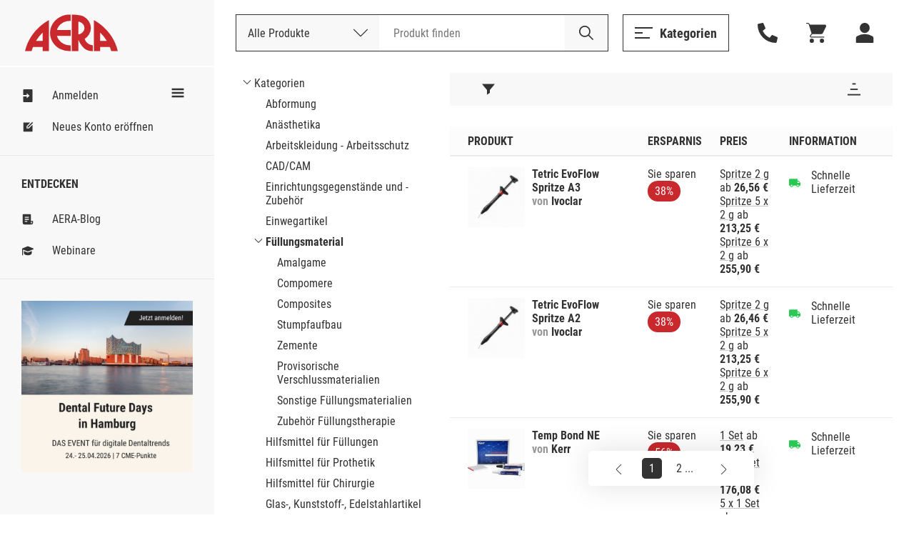

--- FILE ---
content_type: text/html; Charset=UTF-8
request_url: https://www.aera-online.de/Asps/Katalog.asp?gCatalogCategoryId=100117&gRetURL=1148588962
body_size: 92417
content:
<!DOCTYPE html>
<!--

                     oyhmNNNoNNNNmdyo                       
              oo   +yNMMMMMNmoMMMMMMMMNy   +s               
           odNMh  yNMMMds+    MMMd+ohNMMm+ oMMmy+           
         yNMMMMh yMMMd+       MMMd   oNMMd oMMMMNho         
       yNMMMMMMhoMMMm++++++++ MMMd   +NMMN oMMMMMMMd+       
     oNMMMh+NMMhsMMMMMMMMMMMNoMMMd  smMMNs oMMMssmMMMh      
    yMMMm+  NMMhoMMMNhhhhhhhy+MMMNNMMMMmo  oMMMs  yMMMm+    
   dMMMMmdddMMMh dMMMs        MMMNMMMMs    oMMMmdddNMMMNo   
  yMMMNNNNNNMMMh +mMMMms      MMMdyNMMNs   oMMMNNNNNNMMMN   
 oMMMd      NMMh   smMMMMmdhy+MMMd omMMMNdsoMMMs     oMMMh  
 +LSU+      NMMh     ohmNMMMNoMMMd   odNMMNsMMMs      dMMMo 
 +JH+       +KM+         +NG+ +MS+      +DF++HS+      LG+MM 


-->
<html><head><title>Kategorie - F&#252;llungsmaterial - AERA-Online</title><meta name="author" content="AERA EDV-Programm GmbH"><meta name="publisher" content="AERA EDV-Programm GmbH"><meta name="identifier-url" content="http://www.aera-online.de/"><meta name="language" content="de"><meta name="content-language" content="de"><meta name="copyright" content="AERA EDV-Programm GmbH"><meta name="revisit-after" content="14 days"><meta http-equiv="content-type" content="text/html; charset=UTF-8"><meta name="viewport" content="width=device-width, minimum-scale=0.5, maximum-scale=2.0, user-scalable=no"><link rel="search" type="application/opensearchdescription+xml" title="Suche auf AERA-Online" href="/Script/Search.xml"><link rel="shortcut icon" href="/favicon/favicon.ico"><link rel="icon" type="image/vnd.microsoft.icon" sizes="16x16 32x32 64x64" href="/favicon/favicon.ico"><link rel="icon" type="image/png" sizes="196x196" href="/favicon/favicon-192.png"><link rel="icon" type="image/png" sizes="160x160" href="/favicon/favicon-160.png"><link rel="icon" type="image/png" sizes="96x96" href="/favicon/favicon-96.png"><link rel="icon" type="image/png" sizes="64x64" href="/favicon/favicon-64.png"><link rel="icon" type="image/png" sizes="32x32" href="/favicon/favicon-32.png"><link rel="icon" type="image/png" sizes="16x16" href="/favicon/favicon-16.png"><link rel="apple-touch-icon" href="/favicon/favicon-57.png"><link rel="apple-touch-icon" sizes="114x114" href="/favicon/favicon-114.png"><link rel="apple-touch-icon" sizes="72x72" href="/favicon/favicon-72.png"><link rel="apple-touch-icon" sizes="144x144" href="/favicon/favicon-144.png"><link rel="apple-touch-icon" sizes="60x60" href="/favicon/favicon-60.png"><link rel="apple-touch-icon" sizes="120x120" href="/favicon/favicon-120.png"><link rel="apple-touch-icon" sizes="76x76" href="/favicon/favicon-76.png"><link rel="apple-touch-icon" sizes="152x152" href="/favicon/favicon-152.png"><link rel="apple-touch-icon" sizes="180x180" href="/favicon/favicon-180.png"><meta name="msapplication-TileColor" content="#FFFFFF"><meta name="msapplication-TileImage" content="/favicon/favicon-144.png"><meta name="msapplication-config" content="/favicon/browserconfig.xml"><meta name="description" content="AERA, die Preisvergleichs- und Bestellplattform f&#252;r Dentalprodukte."><meta name="keywords" content="preisvergleich, dental, shop, bedarf, praxis, zahnarzt, labor, techniker, zahn"><meta name="robots" content="index, follow"><link rel="canonical" href="http://www.aera-online.de/Asps/Katalog.asp?gCatalogCategoryId=100117"><meta property="og:title" content="Kategorie - F&#252;llungsmaterial - AERA-Online"><meta property="og:url" content="http://www.aera-online.de/Asps/Katalog.asp?gCatalogCategoryId=100117"><meta property="og:description" content="AERA, die Preisvergleichs- und Bestellplattform f&#252;r Dentalprodukte."><meta property="og:image" content="http://www.aera-online.de/Bilder/Logo_AERA_RGB.png"><meta property="og:type" content="website"><meta property="og:locale" content="de_DE"><link rel="stylesheet" type="text/css" href="/CSS/AO_Kompatibel.css?Version=7.26"><link rel="stylesheet" type="text/css" href="/CSS/AO_CMS.css?Version=7.26"><link rel="stylesheet" type="text/css" href="/Assets/Swiper/swiper-bundle.min.css?Version=7.26"><link rel="stylesheet" type="text/css" href="/CSS/AO.css?Version=7.26"><link rel="stylesheet" href="/CSS/fa-all.min.css?Version=7.26" crossorigin="anonymous"><script src="/Script/IERedirect.js?Version=7.26"></script><script src="/Script/search/jsLibAutoComplete.js?Version=7.26"></script><script src="/Script/search/jsLibSearchEntitySuggestion.js?Version=7.26"></script><script src="/Script/search/jsSearchLayout.js?Version=7.26"></script><script src="/Script/AeraApiAjax.js?Version=7.26"></script><script src="/Script/UrlDialog.js?Version=7.26"></script><script src="/Script/app.js?Version=7.26"></script><script src="/Script/Service/service.js?Version=7.26"></script><script src="/Assets/Swiper/swiper-bundle.min.js?Version=7.26"></script><script src="/Script/FormValidator.js?Version=7.26"></script><script src="/Script/resourcetextresolver.js?Version=7.26"></script><script>
                    const offlineClient = new AeraOfflineClient();
                    offlineClient.disableOffline();
                </script><script>
                    localStorage.removeItem('UserSessionLog');
                </script><script>
                    const mailboxNotifierClient = new AeraMailboxNotifierClient();
                    mailboxNotifierClient.stopMailboxNotifier();
                </script></head><body><nav class="header " id="header"><div class="header-logo"><button class="button mobile header-logo__burger" onclick="toggleVisible('sidemenu', 'visible', true)"><svg width="25" height="16" style="vertical-align: middle;--icon-color:#333;"><use xlink:href="/Assets/Icons/sprite.svg?Version=7.26#burger-trimmed" /></svg></button><a class="header-logo__logo" href="/"><div class="logo__normal"><svg width="9001" height="32" style="vertical-align: middle;--icon-color:#C9282D;"><use xlink:href="/Assets/Icons/sprite.svg?Version=7.26#logo" /></svg></div><div class="logo__shrink"><svg width="9001" height="32" style="vertical-align: middle;--icon-color:#C9282D;"><use xlink:href="/Assets/Icons/sprite.svg?Version=7.26#logo-a" /></svg></div></a></div><div class="header-actions"><div class="header-searchbar"><button class="button mobile" style="margin: 0 20px;" onclick="toggleVisible('searchbar-search', 'expanded')"><svg width="22" height="22" style="vertical-align: middle;--icon-color:#333;"><use xlink:href="/Assets/Icons/sprite.svg?Version=7.26#magnifier" /></svg></button><div class="header-searchbar__label desktop">Deutschlands größte Preisvergleichs- und Bestellplattform für Dentalprodukte.</div><form method="GET" action="/Asps/Search.asp"><div class="header-searchbar__search" id="searchbar-search"><div class="searchbar-dropdown" id="search-dropdown"><div class="searchbar-dropdown__current" onclick="toggleVisible('search-dropdown')"><span>Alle Produkte</span><svg width="20" height="20" style="vertical-align: middle;"><use xlink:href="/Assets/Icons/sprite.svg?Version=7.26#chevron" /></svg><input type="hidden" id="gSearchSection" name="gSearchSection" value="1" /></div><div class="searchbar-dropdown__options"><div class="searchbar-dropdown__options__form"><div class="searchbar-dropdown__options__item" onclick="selectSearchSection(1, 'Alle Produkte')"><span>Alle Produkte</span></div><div class="searchbar-dropdown__options__item" onclick="selectSearchSection(2, 'Nach Bestellnummer')"><span>Nach Bestellnummer</span></div></div></div></div><div class="header-searchbar__input"><input name="gSearchText" id="searchbar-input" autocomplete="off" spellcheck="false" placeholder="Produkt finden" maxlength="200" value="" /><div class="searchbar-suggestions" id="searchbar-suggestions"><div class="searchbar-suggestions__searchwords" id="searchbar-searchword-suggestions"></div><div class="searchbar-suggestions__entities" id="searchbar-entity-suggestions"></div></div></div><button type="submit" class="header-searchbar__submit" id="searchbar-submit"><svg width="22" height="22" style="vertical-align: middle;"><use xlink:href="/Assets/Icons/sprite.svg?Version=7.26#magnifier-black" /></svg></button></div></form></div><div class="header-actions__secondary"><button class="button secondary open-menu" onclick="toggleVisible('catalog-menu')"><svg width="25" height="16" style="vertical-align: middle;--icon-color:#333;"><use xlink:href="/Assets/Icons/sprite.svg?Version=7.26#burger-trimmed" /></svg><span>Kategorien</span></button><button class="button header-actions__attatchment-icon desktop" onclick="toggleVisible('contact', 'visible', true)"><svg width="16" height="16" style="vertical-align: middle;--icon-color:#333;"><use xlink:href="/Assets/Icons/sprite.svg?Version=7.26#phone" /></svg></button><a class="button header-actions__attatchment-icon" href="/Asps/Warenkorb.asp"><svg width="16" height="16" style="vertical-align: middle;--icon-color:#333;"><use xlink:href="/Assets/Icons/sprite.svg?Version=7.26#cart" /></svg></a><div class="user-dropdown__wrap close-on-blur" id="user-dropdown"><button class="button header-actions__attatchment-icon" onclick="toggleVisible('user-dropdown')"><svg width="16" height="16" style="vertical-align: middle;--icon-color:#333;"><use xlink:href="/Assets/Icons/sprite.svg?Version=7.26#person" /></svg></button><div class="user-dropdown"><button class="button primary user-dropdown__action" onclick="toggleVisible('login-overlay')">Anmelden</button><div class="user-dropdown__copy"><span>Neu bei AERA-Online?</span><a class="with-hover" href="/Asps/Registrierung.asp">Jetzt kostenlos registrieren</a></div></div></div></div></div></nav><div class="sidemenu " id="sidemenu"><div class="sidemenu__wrapper"><button class="button mobile sidemenu__close" onclick="toggleVisible('sidemenu', 'visible', true)"><svg width="25" height="25" style="vertical-align: middle;"><use xlink:href="/Assets/Icons/sprite.svg?Version=7.26#cross" /></svg></button><script>
					const togglesidemenuShrink = () => {
						const sidemenuElement = document.getElementById('sidemenu');
						const headerElement = document.getElementById('header');

						const shrinked = sidemenuElement.classList.toggle('shrink');
						headerElement.classList.toggle('shrink', shrinked);

						// Convert boolean to number.
						document.cookie = `sidemenu=Shrink=${+shrinked}; path=/`
					}

				</script><div class="sidemenu__shrink-icon" onclick="togglesidemenuShrink()"><svg width="18" height="18" style="vertical-align: middle;--icon-color:#333;"><use xlink:href="/Assets/Icons/sprite.svg?Version=7.26#burger" /></svg></div><div class="sidemenu__section"><a class="sidemenu__item " href="/Asps/Anmelden.asp"><svg width="18" height="18" style="vertical-align: middle;--icon-color:#333;"><use xlink:href="/Assets/Icons/sprite.svg?Version=7.26#login" /></svg><span>Anmelden</span></a><a class="sidemenu__item " href="/Asps/Registrierung.asp"><svg width="18" height="18" style="vertical-align: middle;--icon-color:#333;"><use xlink:href="/Assets/Icons/sprite.svg?Version=7.26#register" /></svg><span>Neues Konto eröffnen</span></a></div><div class="sidemenu__section"><h4 class="sidemenu__headline">Entdecken</h4><a class="sidemenu__item " href="/Asps/Blog.asp"><svg width="18" height="18" style="vertical-align: middle;--icon-color:#333;"><use xlink:href="/Assets/Icons/sprite.svg?Version=7.26#Note" /></svg><span>AERA-Blog</span></a><a class="sidemenu__item " href="/Link/Webinare"><svg width="18" height="18" style="vertical-align: middle;--icon-color:#333;"><use xlink:href="/Assets/Icons/sprite.svg?Version=7.26#graduation-cap" /></svg><span>Webinare</span></a></div><div class="sidemenu__section"><div class="swiper-init"><div class="slider slider--sidemenu swiper-container" data-loop-on-desktop="true" data-autoplay="9000"><div class="swiper-wrapper"><div class="slider__item swiper-slide"><div class="CMS" style="width:100%;"><div><div class="cms-component" id="C-a68340e0687ca000" data-component-name="Bild Banner"><style>#C-a68340e0687ca000{
                
    --abstand: 0 0 50px 0;
    --breite--mobile: 100%;
    --breite--desktop: 100%;
    --hintergrund-farbe: #ffffff;

            }

#C-a68340e0687ca000{
                
    container-type: inline-size;
    margin: 0 auto;
    position: relative;
    overflow: hidden;
    padding: var(--abstand)

            }

#C-a68340e0687ca000 .banner-element{
                
    background-color: var(--hintergrund-farbe)

            }

#C-a68340e0687ca000 .banner-element img{
                
    mix-blend-mode: normal;
    width: 100%;
    margin: 0 auto;

            }

#C-a68340e0687ca000 .image-general{
                
    display: block;
    max-width: var(--breite--desktop);

            }

#C-a68340e0687ca000 .image-desktop{
                
    display: block;
    max-width: var(--breite--desktop);

            }

#C-a68340e0687ca000 .image-mobile{
                
    display: none;
    max-width: var(--breite--mobile);

            }

@media only screen and (max-device-width: 480px){
                        
  #C-a68340e0687ca000 .image-desktop{
                
    display: none !important;
  
            }

  #C-a68340e0687ca000 .image-mobile{
                
    display: block !important;
  
            }

                    }

@container (max-width: 480px){
                        
  #C-a68340e0687ca000 .image-desktop{
                
    display: none !important;
  
            }

  #C-a68340e0687ca000 .image-mobile{
                
    display: block !important;
  
            }

                    }</style><style>#C-a68340e0687ca000{
                --abstand: 0 0 0px 0;--breite--mobile: 100%;--breite--desktop: 100%;--hintergrund-farbe: #ffffff;
            }</style><style></style><div id="" class="banner-element">
  
      <a href="/Redirect/Link/4931">
  
        
      
        <img class="image-general" src="/Asps/Image.asp?gMediaId=295038&amp;gPreviewSizeId=3">
      
      
      
  
      </a>
  
</div></div></div></div></div></div><div class="swiper-pagination centered"></div><button class="button slider__prev slider__navigation-left"><svg width="10" height="25" style="vertical-align: middle;"><use xlink:href="/Assets/Icons/sprite.svg?Version=7.26#chevron" /></svg></button><button class="button slider__next slider__navigation-right"><svg width="10" height="25" style="vertical-align: middle;"><use xlink:href="/Assets/Icons/sprite.svg?Version=7.26#chevron" /></svg></button></div></div></div><div class="sidemenu__footer mobile"><button class="button ghost" onclick="toggleVisible('catalog-menu')"><svg width="18" height="18" style="vertical-align: middle;"><use xlink:href="/Assets/Icons/sprite.svg?Version=7.26#categories" /></svg><span>Kategorien</span></button></div></div></div><script>
			window.AeraMessage = new (class {

				constructor() {
					this.COUNTDOWN_TIME_MILLISECONDS = 6000;
					this._timerStopped = false;
					this._loadUnstacked = false;
					this._messages = new Map();

					// Unstack elements on load.
					window.addEventListener('load', ()=>{
						this._loadUnstacked = true;
						this._unstack();
					});
				}

				/**
				 * Init timer stop functionality for hover messages
				 */
				initTimer() {
					// Stop the timer on mouse enter start it again on mouse leave
					const notificationList = document.querySelector('.notifications');
					notificationList.addEventListener('mouseenter', ()=>{
						this._timerStopped = true;
					});
					notificationList.addEventListener('mouseleave', ()=>{
						this._timerStopped = false;
					});
					// For mobile user. Not safari!! Safari user need to touch-click in and out to trigger mouse enter and leave
					notificationList.addEventListener('touchstart', ()=>{
						this._timerStopped = true;
					});
					notificationList.addEventListener('touchend', ()=>{
						this._timerStopped = false;
					});
				}

				/**
				 * Close message with id
				 */
				closeMessage(messageId, animated) {

					// Enshure message id is string
					messageId = messageId.toString();

					const message = this._messages.get(messageId);
					if(!message){
						return;
					}

					// Animate close
					if(animated) {
						message.element.classList.add('closing');
						window.setTimeout(() => {
							this.closeMessage(messageId, false);
						}, 300);
					} else {
						message.element.remove();

						// Remove id of open messages
						this._messages.delete(messageId);
					}
				}

				/**
				 * Unstack all stacked error messages
				 */
				_unstack() {
					const stackedMessages = [...this._messages.values()].filter(item => item.stacked);

					// Unstack in reversed order.
					for(let index = 0; index < stackedMessages.length; index++){
						const item = stackedMessages[index];

						setTimeout(() => {
							item.element.classList.remove('stacked');
						}, 50 * index + 10); // Linear unstack timer with little buffer time to load starting css for the animation

						// Reset stacked flag.
						stackedMessages.stacked = false;
					}
				}

				/**
				 * Create new message
				 */
				create(type, id, heading, message, timerEnabled) {

					// Restrict messages with same id.
					if(this._messages.has(id.toString())) {
						console.warn(`Duplicate message (${id})"${message}"`)
						return;
					}

					// TODO 20240306: - Temporary fix until global messageIds are implemented
					// Restrict messages with same message and type
					if([...this._messages.values()].find((item)=> {return item.message === message && item.type === type})){
						console.warn(`Duplicate message (${id})"${message}"`)
						return;
					}

					// create element
					const errorElementString = `<div class="notification type--${type} stacked">
													<div class="notification__headline__wrap">
														<button class="button notification__close" aria-label="Schließen." onclick="AeraMessage.closeMessage(\`${id}\`, false)">
														<svg width="20" height="20" style="vertical-align: middle;">
															<use xlink:href="/Assets/Icons/sprite.svg?Version=7.26#cross"></use>
														</svg>
														</button>
														<div class="notification__headline">${heading}</div>
													</div>
													<div class="notification__content">${message}</div>
												</div>`;

					// Create message template
					const template = document.createElement('template');
					template.innerHTML = errorElementString;

					// Create message element from template
					const errorElement = template.content.firstElementChild.cloneNode(true);

					// Save message data.
					this._messages.set(id.toString(), {
						element: errorElement,
						type: type,
						id: id,
						heading: heading,
						message: message,
						timerEnabled: timerEnabled,
						stacked: true
					});

					// Insert message template content into notification list
					document.querySelector('.notifications').appendChild(errorElement);

					// Start countdown when any load bar is available
					if(timerEnabled) {

						// Append optional load bar
						const countDownElement = document.createElement('div');
						countDownElement.className = 'notification__load';
						errorElement.appendChild(countDownElement);

						// Start count down
						let timer = this.COUNTDOWN_TIME_MILLISECONDS;
						const countDownInterval = window.setInterval(() => {
							if(!this._timerStopped){
								timer -= 100;
							}

							// Update load bar
							countDownElement.style.setProperty('width', `${timer * 100 / this.COUNTDOWN_TIME_MILLISECONDS}%`);

							// Remove element and interval when timer has reached the end
							if(timer <= 0) {
								window.clearInterval(countDownInterval);
								this.closeMessage(id, true);
							}
						}, 100);

						const resetTimer = () => {
							timer = this.COUNTDOWN_TIME_MILLISECONDS;
						}

						errorElement.addEventListener('touchstart', resetTimer);
						errorElement.addEventListener('mouseenter', resetTimer);
					}

					// Retrigger unstack when document was not loaded
					if(this._loadUnstacked){
						this._unstack();
					}
				}

				/**
				 * Create new inline message
				 */
				createInline(type, id, heading, message) {

					// Restrict messages with same id.
					if(this._messages.has(id.toString())) {
						console.warn(`Duplicate message (${id})"${message}"`)
						return;
					}

					// TODO 20240306: - Temporary fix until global messageIds are implemented
					// Restrict messages with same message and type
					if([...this._messages.values()].find((item)=> {return item.message === message && item.type === type})){
						console.warn(`Duplicate message (${id})"${message}"`)
						return;
					}

					let messageNotificationElement = document.querySelector(`.notification.type--${type}`);
					let errorElement

					// Create element
					if(!messageNotificationElement) {
						const errorElementString = `<div class="notification type--${type}">
														<div class="notification__headline__wrap">
															<div class="notification__headline">${heading}</div>
														</div>
														<ul class="notification__content"></ul>
													</div>`;

						// Create message template
						const template = document.createElement('template');
						template.innerHTML = errorElementString;

						// Create message element from template
						errorElement = template.content.firstElementChild.cloneNode(true);


						console.log(errorElement);

						// Insert message template content into notification list
						document.querySelector('.notifications-inline').appendChild(errorElement);

						messageNotificationElement = errorElement
					}

					// Save message data
					this._messages.set(id.toString(), {
						element: errorElement,
						type: type,
						id: id,
						heading: heading,
						message: message
					});

					const messageList = messageNotificationElement.querySelector('.notification__content');

					// Create error message list element
					const errorMessageList = document.createElement('li');
					errorMessageList.classList.add('notification__list-item');
					errorMessageList.innerHTML = message;

					messageList.appendChild(errorMessageList);
				}
			})();
		</script><div class="page"><div class="page__content"><div class="page__section"><table class="default-table dual-layout-table" style="width: 100%; table-layout: fixed;"><tr style="grid-template-columns: 100%;"><td style="width: 300px; padding: 0; border: none;"><div class=""><div class="accordion--mobile"><div class="accordion__item expanded" id="content-accordion-baum"><div class="accordion__headline" onclick="toggleClass('content-accordion-baum', 'expanded')"><h3 class="heading3">Kategorien / Füllungsmaterial</h3><svg width="27" height="18" style="vertical-align: middle;"><use xlink:href="/Assets/Icons/sprite.svg?Version=7.26#chevron-thick" /></svg></div><div class="accordion__content"><ul class="unordered-list" style="margin: initial;"><li style="padding: 3px 0px 0px 16px; list-style: none; background-image: url('/Bilder/IconTreeChildOpened.png'); background-repeat: no-repeat; background-position: left center; background-size: 12px;"><a href="/Asps/Katalog.asp?gRetURL=321525670">Kategorien</a><li style="padding: 3px 0px 0px 16px;"><ul class="unordered-list" style="margin: initial;"><li style="padding: 3px 0px 0px 16px;"><a href="/Asps/Katalog.asp?gCatalogCategoryId=100000&gRetURL=321525670">Abformung</a></ul></li><li style="padding: 3px 0px 0px 16px;"><ul class="unordered-list" style="margin: initial;"><li style="padding: 3px 0px 0px 16px;"><a href="/Asps/Katalog.asp?gCatalogCategoryId=100031&gRetURL=321525670">Anästhetika</a></ul></li><li style="padding: 3px 0px 0px 16px;"><ul class="unordered-list" style="margin: initial;"><li style="padding: 3px 0px 0px 16px;"><a href="/Asps/Katalog.asp?gCatalogCategoryId=100034&gRetURL=321525670">Arbeitskleidung - Arbeitsschutz</a></ul></li><li style="padding: 3px 0px 0px 16px;"><ul class="unordered-list" style="margin: initial;"><li style="padding: 3px 0px 0px 16px;"><a href="/Asps/Katalog.asp?gCatalogCategoryId=759247&gRetURL=321525670">CAD/CAM</a></ul></li><li style="padding: 3px 0px 0px 16px;"><ul class="unordered-list" style="margin: initial;"><li style="padding: 3px 0px 0px 16px;"><a href="/Asps/Katalog.asp?gCatalogCategoryId=100053&gRetURL=321525670">Einrichtungsgegenstände und -Zubehör</a></ul></li><li style="padding: 3px 0px 0px 16px;"><ul class="unordered-list" style="margin: initial;"><li style="padding: 3px 0px 0px 16px;"><a href="/Asps/Katalog.asp?gCatalogCategoryId=100064&gRetURL=321525670">Einwegartikel</a></ul></li><li style="padding: 3px 0px 0px 16px;"><ul class="unordered-list" style="margin: initial;"><li style="padding: 3px 0px 0px 16px; list-style: none; background-image: url('/Bilder/IconTreeChildOpened.png'); background-repeat: no-repeat; background-position: left center; background-size: 12px;"><strong>Füllungsmaterial</strong><li style="padding: 3px 0px 0px 16px;"><ul class="unordered-list" style="margin: initial;"><li style="padding: 3px 0px 0px 16px;"><a href="/Asps/Katalog.asp?gCatalogCategoryId=100118&gRetURL=321525670">Amalgame</a></ul></li><li style="padding: 3px 0px 0px 16px;"><ul class="unordered-list" style="margin: initial;"><li style="padding: 3px 0px 0px 16px;"><a href="/Asps/Katalog.asp?gCatalogCategoryId=100123&gRetURL=321525670">Compomere</a></ul></li><li style="padding: 3px 0px 0px 16px;"><ul class="unordered-list" style="margin: initial;"><li style="padding: 3px 0px 0px 16px;"><a href="/Asps/Katalog.asp?gCatalogCategoryId=100124&gRetURL=321525670">Composites</a></ul></li><li style="padding: 3px 0px 0px 16px;"><ul class="unordered-list" style="margin: initial;"><li style="padding: 3px 0px 0px 16px;"><a href="/Asps/Katalog.asp?gCatalogCategoryId=100139&gRetURL=321525670">Stumpfaufbau</a></ul></li><li style="padding: 3px 0px 0px 16px;"><ul class="unordered-list" style="margin: initial;"><li style="padding: 3px 0px 0px 16px;"><a href="/Asps/Katalog.asp?gCatalogCategoryId=100140&gRetURL=321525670">Zemente</a></ul></li><li style="padding: 3px 0px 0px 16px;"><ul class="unordered-list" style="margin: initial;"><li style="padding: 3px 0px 0px 16px;"><a href="/Asps/Katalog.asp?gCatalogCategoryId=100153&gRetURL=321525670">Provisorische Verschlussmaterialien</a></ul></li><li style="padding: 3px 0px 0px 16px;"><ul class="unordered-list" style="margin: initial;"><li style="padding: 3px 0px 0px 16px;"><a href="/Asps/Katalog.asp?gCatalogCategoryId=100158&gRetURL=321525670">Sonstige Füllungsmaterialien</a></ul></li><li style="padding: 3px 0px 0px 16px;"><ul class="unordered-list" style="margin: initial;"><li style="padding: 3px 0px 0px 16px;"><a href="/Asps/Katalog.asp?gCatalogCategoryId=100159&gRetURL=321525670">Zubehör Füllungstherapie</a></ul></li></ul></li><li style="padding: 3px 0px 0px 16px;"><ul class="unordered-list" style="margin: initial;"><li style="padding: 3px 0px 0px 16px;"><a href="/Asps/Katalog.asp?gCatalogCategoryId=100179&gRetURL=321525670">Hilfsmittel für Füllungen</a></ul></li><li style="padding: 3px 0px 0px 16px;"><ul class="unordered-list" style="margin: initial;"><li style="padding: 3px 0px 0px 16px;"><a href="/Asps/Katalog.asp?gCatalogCategoryId=100319&gRetURL=321525670">Hilfsmittel für Prothetik</a></ul></li><li style="padding: 3px 0px 0px 16px;"><ul class="unordered-list" style="margin: initial;"><li style="padding: 3px 0px 0px 16px;"><a href="/Asps/Katalog.asp?gCatalogCategoryId=100359&gRetURL=321525670">Hilfsmittel für Chirurgie</a></ul></li><li style="padding: 3px 0px 0px 16px;"><ul class="unordered-list" style="margin: initial;"><li style="padding: 3px 0px 0px 16px;"><a href="/Asps/Katalog.asp?gCatalogCategoryId=100320&gRetURL=321525670">Glas-, Kunststoff-, Edelstahlartikel</a></ul></li><li style="padding: 3px 0px 0px 16px;"><ul class="unordered-list" style="margin: initial;"><li style="padding: 3px 0px 0px 16px;"><a href="/Asps/Katalog.asp?gCatalogCategoryId=100326&gRetURL=321525670">Hygiene</a></ul></li><li style="padding: 3px 0px 0px 16px;"><ul class="unordered-list" style="margin: initial;"><li style="padding: 3px 0px 0px 16px;"><a href="/Asps/Katalog.asp?gCatalogCategoryId=100356&gRetURL=321525670">Instrumente</a></ul></li><li style="padding: 3px 0px 0px 16px;"><ul class="unordered-list" style="margin: initial;"><li style="padding: 3px 0px 0px 16px;"><a href="/Asps/Katalog.asp?gCatalogCategoryId=100442&gRetURL=321525670">Geräte</a></ul></li><li style="padding: 3px 0px 0px 16px;"><ul class="unordered-list" style="margin: initial;"><li style="padding: 3px 0px 0px 16px;"><a href="/Asps/Katalog.asp?gCatalogCategoryId=100468&gRetURL=321525670">Implantologie</a></ul></li><li style="padding: 3px 0px 0px 16px;"><ul class="unordered-list" style="margin: initial;"><li style="padding: 3px 0px 0px 16px;"><a href="/Asps/Katalog.asp?gCatalogCategoryId=100480&gRetURL=321525670">Medikamente</a></ul></li><li style="padding: 3px 0px 0px 16px;"><ul class="unordered-list" style="margin: initial;"><li style="padding: 3px 0px 0px 16px;"><a href="/Asps/Katalog.asp?gCatalogCategoryId=100496&gRetURL=321525670">Prophylaxe, Patienteninfo, Bleaching</a></ul></li><li style="padding: 3px 0px 0px 16px;"><ul class="unordered-list" style="margin: initial;"><li style="padding: 3px 0px 0px 16px;"><a href="/Asps/Katalog.asp?gCatalogCategoryId=100515&gRetURL=321525670">Provisorische Versorgung</a></ul></li><li style="padding: 3px 0px 0px 16px;"><ul class="unordered-list" style="margin: initial;"><li style="padding: 3px 0px 0px 16px;"><a href="/Asps/Katalog.asp?gCatalogCategoryId=100526&gRetURL=321525670">Röntgen</a></ul></li><li style="padding: 3px 0px 0px 16px;"><ul class="unordered-list" style="margin: initial;"><li style="padding: 3px 0px 0px 16px;"><a href="/Asps/Katalog.asp?gCatalogCategoryId=100551&gRetURL=321525670">Rotierende Instrumente</a></ul></li><li style="padding: 3px 0px 0px 16px;"><ul class="unordered-list" style="margin: initial;"><li style="padding: 3px 0px 0px 16px;"><a href="/Asps/Katalog.asp?gCatalogCategoryId=100597&gRetURL=321525670">Verschiedenes</a></ul></li><li style="padding: 3px 0px 0px 16px;"><ul class="unordered-list" style="margin: initial;"><li style="padding: 3px 0px 0px 16px;"><a href="/Asps/Katalog.asp?gCatalogCategoryId=100598&gRetURL=321525670">Verwaltungsmaterial/Büroorganisation</a></ul></li><li style="padding: 3px 0px 0px 16px;"><ul class="unordered-list" style="margin: initial;"><li style="padding: 3px 0px 0px 16px;"><a href="/Asps/Katalog.asp?gCatalogCategoryId=100607&gRetURL=321525670">Wurzelbehandlung</a></ul></li><li style="padding: 3px 0px 0px 16px;"><ul class="unordered-list" style="margin: initial;"><li style="padding: 3px 0px 0px 16px;"><a href="/Asps/Katalog.asp?gCatalogCategoryId=100639&gRetURL=321525670">Zahnschmuck</a></ul></li><li style="padding: 3px 0px 0px 16px;"><ul class="unordered-list" style="margin: initial;"><li style="padding: 3px 0px 0px 16px;"><a href="/Asps/Katalog.asp?gCatalogCategoryId=100723&gRetURL=321525670">Kieferorthopädie</a></ul></li><li style="padding: 3px 0px 0px 16px;"><ul class="unordered-list" style="margin: initial;"><li style="padding: 3px 0px 0px 16px;"><a href="/Asps/Katalog.asp?gCatalogCategoryId=100640&gRetURL=321525670">Zahntechnikartikel</a></ul></li><li style="padding: 3px 0px 0px 16px;"><ul class="unordered-list" style="margin: initial;"><li style="padding: 3px 0px 0px 16px;"><a href="/Asps/Katalog.asp?gCatalogCategoryId=100687&gRetURL=321525670">Software, Dienstleistungen, Schulungen</a></ul></li><li style="padding: 3px 0px 0px 16px;"><ul class="unordered-list" style="margin: initial;"><li style="padding: 3px 0px 0px 16px;"><a href="/Asps/Katalog.asp?gCatalogCategoryId=100714&gRetURL=321525670">Service</a></ul></li><li style="padding: 3px 0px 0px 16px;"><ul class="unordered-list" style="margin: initial;"><li style="padding: 3px 0px 0px 16px;"><a href="/Asps/Katalog.asp?gCatalogCategoryId=100696&gRetURL=321525670">Gebrauchtes</a></ul></li><li style="padding: 3px 0px 0px 16px;"><ul class="unordered-list" style="margin: initial;"><li style="padding: 3px 0px 0px 16px;"><a href="/Asps/Katalog.asp?gCatalogCategoryId=99&gRetURL=321525670">Nicht kategorisiertes Produkt</a></ul></li></ul></div></div></div></div></td><td style="text-align: left; padding: 0px; border: none;"><div class="table "><div class="table__toolbar"><div class="toolbar-overlay shrink-target" id="mobile-toolbar-overlay"><button class="toolbar__close" onclick="toggleVisible('mobile-toolbar-overlay', 'visible', true)" type="button"><svg width="28" height="28" style="vertical-align: middle;"><use xlink:href="/Assets/Icons/sprite.svg?Version=7.26#cross" /></svg></button><form class="toolbar-group" method="get" action="/Asps/Katalog.asp"><button class="toolbar-group__shrink-icon" type="button" aria-label="Filter" onclick="toggleVisible('mobile-toolbar-overlay', 'visible', true)"><svg width="18" height="18" style="vertical-align: middle;"><use xlink:href="/Assets/Icons/sprite.svg?Version=7.26#filter" /></svg></button><div class="toolbar-item-container" data-group-name="Filter"><div class="toolbar-item-container__item"><div class="input-select toolbar-item-container__input" data-label="Filtern:"><select class="input-select__select" name="gTabelleFilter1" size="1" onChange="this.form.submit();"><option value="1">Alle Produkte</option><option value="2" selected>Verf&#252;gbare Produkte</option><option value="3">Verf&#252;gbare Produkte mit mindestens langer Lieferzeit</option><option value="4">Verf&#252;gbare Produkte mit mindestens mittlerer Lieferzeit</option><option value="5">Verf&#252;gbare Produkte mit schneller Lieferzeit</option></select></div></div><input type="hidden" name="gCatalogCategoryId" id="frmTabelleFilter_gCatalogCategoryId" value="100117">
<input type="hidden" name="gRetURL" id="frmTabelleFilter_gRetURL" value="1148588962">
<input type="hidden" name="gTabelleSeite" id="frmTabelleFilter_gTabelleSeite" value="1">
</div></form><form class="toolbar-group" method="get" action="/Asps/Katalog.asp"><button class="toolbar-group__shrink-icon" type="button" aria-label="Sortierung" onclick="toggleVisible('mobile-toolbar-overlay', 'visible', true)"><svg width="18" height="18" style="vertical-align: middle;"><use xlink:href="/Assets/Icons/sprite.svg?Version=7.26#sort" /></svg></button><div class="toolbar-item-container" data-group-name="Sortierung"><div class="toolbar-item-container__item"><div class="input-select toolbar-item-container__input" data-label="Sortieren:"><select class="input-select__select" name="gTabelleSortierungWert" size="1" onChange="this.form.submit();"><option value="RankAsc" selected>Beliebteste Produkte</option><option value="DisplayNameAsc">Produkt: A bis Z</option><option value="DisplayNameDsc">Produkt: Z bis A</option><option value="ManufacturerDisplayNameAsc">Hersteller: A bis Z</option><option value="ManufacturerDisplayNameDsc">Hersteller: Z bis A</option></select></div></div><input type="hidden" name="gCatalogCategoryId" id="frmTabelleSortierung_gCatalogCategoryId" value="100117">
<input type="hidden" name="gRetURL" id="frmTabelleSortierung_gRetURL" value="1148588962">
<input type="hidden" name="gTabelleSeite" id="frmTabelleSortierung_gTabelleSeite" value="1">
</div></form></div><div class="toolbar__backdrop" onclick="toggleVisible('mobile-toolbar-overlay', 'visible', true)"></div></div><table class="offers__table search default-table"><thead><tr class="table_header "><th data-label="Artikel"  class="offers__title">Produkt</th><th data-label="Ersparnis"  class="offers__price">Ersparnis</th><th data-label="Preis"  class="offers__info">Preis</th><th data-label="Information"  class="offers__buy">Information</th><th data-label="Aktion"  class="offers__action"></th></tr></thead><tbody><tr class="table-row "><td data-label="Artikel"  class="offers__title" style=""><div class="offers__image"><a href="/Asps/Artikel.asp?gArtikelID=499000&amp;gRetURL=321525670"><img src="/Asps/Artikelbild.asp?ArtikelID=499000&ESPAnsicht=Klein"></a><div><strong><a href="/Asps/Artikel.asp?gArtikelID=499000&amp;gRetURL=321525670" aria-label="Tetric EvoFlow Spritze A3">Tetric EvoFlow Spritze A3</a></strong><div class="grey">von <a href="/Asps/CompanyHomepage.asp?gCompanyId=949&amp;gRetURL=321525670" aria-label="949">Ivoclar</a></div></div></div></td><td data-label="Ersparnis"  class="offers__price" style=""><div>Sie sparen <span class="label offer"> 38%</span></div></td><td data-label="Preis"  class="offers__info" style=""><div><a class="with-hover" href="/Asps/Artikel.asp?gArtikelID=499000&amp;gTabelleFilter1=802389&amp;gRetURL=321525670">Spritze 2 g</a> ab <strong>26,56&nbsp;&euro;</strong></div><div><a class="with-hover" href="/Asps/Artikel.asp?gArtikelID=499000&amp;gTabelleFilter1=978593&amp;gRetURL=321525670">Spritze 5 x 2 g</a> ab <strong>213,25&nbsp;&euro;</strong></div><div><a class="with-hover" href="/Asps/Artikel.asp?gArtikelID=499000&amp;gTabelleFilter1=1219723&amp;gRetURL=321525670">Spritze 6 x 2 g</a> ab <strong>255,90&nbsp;&euro;</strong></div></td><td data-label="Information"  class="offers__buy" style=""><ul class="unordered-list"><li class="with-icon"><span aria-label="Schnelle Lieferzeit" style=""><svg width="16" height="16" style="vertical-align: middle;--icon-color:#28c953;;"><use xlink:href="/Assets/Icons/sprite.svg?Version=7.26#truck" /></svg></span><span>Schnelle Lieferzeit</span></li></ul></td><td data-label="Aktion"  class="offers__action" style=""></td></tr><tr class="table-row "><td data-label="Artikel"  class="offers__title" style=""><div class="offers__image"><a href="/Asps/Artikel.asp?gArtikelID=498999&amp;gRetURL=321525670"><img src="/Asps/Artikelbild.asp?ArtikelID=498999&ESPAnsicht=Klein"></a><div><strong><a href="/Asps/Artikel.asp?gArtikelID=498999&amp;gRetURL=321525670" aria-label="Tetric EvoFlow Spritze A2">Tetric EvoFlow Spritze A2</a></strong><div class="grey">von <a href="/Asps/CompanyHomepage.asp?gCompanyId=949&amp;gRetURL=321525670" aria-label="949">Ivoclar</a></div></div></div></td><td data-label="Ersparnis"  class="offers__price" style=""><div>Sie sparen <span class="label offer"> 38%</span></div></td><td data-label="Preis"  class="offers__info" style=""><div><a class="with-hover" href="/Asps/Artikel.asp?gArtikelID=498999&amp;gTabelleFilter1=802346&amp;gRetURL=321525670">Spritze 2 g</a> ab <strong>26,46&nbsp;&euro;</strong></div><div><a class="with-hover" href="/Asps/Artikel.asp?gArtikelID=498999&amp;gTabelleFilter1=978591&amp;gRetURL=321525670">Spritze 5 x 2 g</a> ab <strong>213,25&nbsp;&euro;</strong></div><div><a class="with-hover" href="/Asps/Artikel.asp?gArtikelID=498999&amp;gTabelleFilter1=1219709&amp;gRetURL=321525670">Spritze 6 x 2 g</a> ab <strong>255,90&nbsp;&euro;</strong></div></td><td data-label="Information"  class="offers__buy" style=""><ul class="unordered-list"><li class="with-icon"><span aria-label="Schnelle Lieferzeit" style=""><svg width="16" height="16" style="vertical-align: middle;--icon-color:#28c953;;"><use xlink:href="/Assets/Icons/sprite.svg?Version=7.26#truck" /></svg></span><span>Schnelle Lieferzeit</span></li></ul></td><td data-label="Aktion"  class="offers__action" style=""></td></tr><tr class="table-row "><td data-label="Artikel"  class="offers__title" style=""><div class="offers__image"><a href="/Asps/Artikel.asp?gArtikelID=178165&amp;gRetURL=321525670"><img src="/Asps/Artikelbild.asp?ArtikelID=178165&ESPAnsicht=Klein"></a><div><strong><a href="/Asps/Artikel.asp?gArtikelID=178165&amp;gRetURL=321525670" aria-label="Temp Bond NE">Temp Bond NE</a></strong><div class="grey">von <a href="/Asps/CompanyHomepage.asp?gCompanyId=987&amp;gRetURL=321525670" aria-label="987">Kerr</a></div></div></div></td><td data-label="Ersparnis"  class="offers__price" style=""><div>Sie sparen <span class="label offer"> 56%</span></div></td><td data-label="Preis"  class="offers__info" style=""><div><a class="with-hover" href="/Asps/Artikel.asp?gArtikelID=178165&amp;gTabelleFilter1=891732&amp;gRetURL=321525670">1 Set</a> ab <strong>19,23&nbsp;&euro;</strong></div><div><a class="with-hover" href="/Asps/Artikel.asp?gArtikelID=178165&amp;gTabelleFilter1=1130906&amp;gRetURL=321525670">4 x 1 Set</a> ab <strong>176,08&nbsp;&euro;</strong></div><div><a class="with-hover" href="/Asps/Artikel.asp?gArtikelID=178165&amp;gTabelleFilter1=1169177&amp;gRetURL=321525670">5 x 1 Set</a> ab <strong>220,10&nbsp;&euro;</strong></div><div><a class="with-hover" href="/Asps/Artikel.asp?gArtikelID=178165&amp;gTabelleFilter1=1208591&amp;gRetURL=321525670">6 x 1 Set</a> ab <strong>264,12&nbsp;&euro;</strong></div></td><td data-label="Information"  class="offers__buy" style=""><ul class="unordered-list"><li class="with-icon"><span aria-label="Schnelle Lieferzeit" style=""><svg width="16" height="16" style="vertical-align: middle;--icon-color:#28c953;;"><use xlink:href="/Assets/Icons/sprite.svg?Version=7.26#truck" /></svg></span><span>Schnelle Lieferzeit</span></li></ul></td><td data-label="Aktion"  class="offers__action" style=""></td></tr><tr class="table-row "><td data-label="Artikel"  class="offers__title" style=""><div class="offers__image"><a href="/Asps/Artikel.asp?gArtikelID=482588&amp;gRetURL=321525670"><img src="/Asps/Artikelbild.asp?ArtikelID=482588&ESPAnsicht=Klein"></a><div><strong><a href="/Asps/Artikel.asp?gArtikelID=482588&amp;gRetURL=321525670" aria-label="Omni-Etch Applikationskan&#252;len 0,7mm blau">Omni-Etch Applikationskan&#252;len 0,7mm blau</a></strong><div class="grey">von <a href="/Asps/CompanyHomepage.asp?gCompanyId=1228&amp;gRetURL=321525670" aria-label="1228">Omnident</a></div></div></div></td><td data-label="Ersparnis"  class="offers__price" style=""><div>Sie sparen <span class="label offer"> 25%</span></div></td><td data-label="Preis"  class="offers__info" style=""><div><a class="with-hover" href="/Asps/Artikel.asp?gArtikelID=482588&amp;gTabelleFilter1=927095&amp;gRetURL=321525670">25 Stck.</a> ab <strong>5,24&nbsp;&euro;</strong></div></td><td data-label="Information"  class="offers__buy" style=""><ul class="unordered-list"><li class="with-icon"><span aria-label="Schnelle Lieferzeit" style=""><svg width="16" height="16" style="vertical-align: middle;--icon-color:#28c953;;"><use xlink:href="/Assets/Icons/sprite.svg?Version=7.26#truck" /></svg></span><span>Schnelle Lieferzeit</span></li></ul></td><td data-label="Aktion"  class="offers__action" style=""></td></tr><tr class="table-row "><td data-label="Artikel"  class="offers__title" style=""><div class="offers__image"><a href="/Asps/Artikel.asp?gArtikelID=549800&amp;gRetURL=321525670"><img src="/Asps/Artikelbild.asp?ArtikelID=549800&ESPAnsicht=Klein"></a><div><strong><a href="/Asps/Artikel.asp?gArtikelID=549800&amp;gRetURL=321525670" aria-label="Omnibrush Eco Applikationstips lang blau">Omnibrush Eco Applikationstips lang blau</a></strong><div class="grey">von <a href="/Asps/CompanyHomepage.asp?gCompanyId=1228&amp;gRetURL=321525670" aria-label="1228">Omnident</a></div></div></div></td><td data-label="Ersparnis"  class="offers__price" style=""><div>Sie sparen <span class="label offer"> 29%</span></div></td><td data-label="Preis"  class="offers__info" style=""><div><a class="with-hover" href="/Asps/Artikel.asp?gArtikelID=549800&amp;gTabelleFilter1=845616&amp;gRetURL=321525670">100 Stck.</a> ab <strong>3,50&nbsp;&euro;</strong></div></td><td data-label="Information"  class="offers__buy" style=""><ul class="unordered-list"><li class="with-icon"><span aria-label="Schnelle Lieferzeit" style=""><svg width="16" height="16" style="vertical-align: middle;--icon-color:#28c953;;"><use xlink:href="/Assets/Icons/sprite.svg?Version=7.26#truck" /></svg></span><span>Schnelle Lieferzeit</span></li></ul></td><td data-label="Aktion"  class="offers__action" style=""></td></tr><tr class="table-row "><td data-label="Artikel"  class="offers__title" style=""><div class="offers__image"><a href="/Asps/Artikel.asp?gArtikelID=550963&amp;gRetURL=321525670"><img src="/Asps/Artikelbild.asp?ArtikelID=550963&ESPAnsicht=Klein"></a><div><strong><a href="/Asps/Artikel.asp?gArtikelID=550963&amp;gRetURL=321525670" aria-label="Pinseleins&#228;tze fein transparent">Pinseleins&#228;tze fein transparent</a></strong><div class="grey">von <a href="/Asps/CompanyHomepage.asp?gCompanyId=1474&amp;gRetURL=321525670" aria-label="1474">Smartdent</a></div></div></div></td><td data-label="Ersparnis"  class="offers__price" style=""></td><td data-label="Preis"  class="offers__info" style=""><div><a class="with-hover" href="/Asps/Artikel.asp?gArtikelID=550963&amp;gTabelleFilter1=884103&amp;gRetURL=321525670">100 Stck.</a> ab <strong>2,59&nbsp;&euro;</strong></div></td><td data-label="Information"  class="offers__buy" style=""><ul class="unordered-list"><li class="with-icon"><span aria-label="Schnelle Lieferzeit" style=""><svg width="16" height="16" style="vertical-align: middle;--icon-color:#28c953;;"><use xlink:href="/Assets/Icons/sprite.svg?Version=7.26#truck" /></svg></span><span>Schnelle Lieferzeit</span></li></ul></td><td data-label="Aktion"  class="offers__action" style=""></td></tr><tr class="table-row "><td data-label="Artikel"  class="offers__title" style=""><div class="offers__image"><a href="/Asps/Artikel.asp?gArtikelID=174895&amp;gRetURL=321525670"><img src="/Asps/Artikelbild.asp?ArtikelID=174895&ESPAnsicht=Klein"></a><div><strong><a href="/Asps/Artikel.asp?gArtikelID=174895&amp;gRetURL=321525670" aria-label="Fuji II Cocoa Butter">Fuji II Cocoa Butter</a></strong><div class="grey">von <a href="/Asps/CompanyHomepage.asp?gCompanyId=798&amp;gRetURL=321525670" aria-label="798">GC</a></div></div></div></td><td data-label="Ersparnis"  class="offers__price" style=""><div>Sie sparen <span class="label offer"> 51%</span></div></td><td data-label="Preis"  class="offers__info" style=""><div><a class="with-hover" href="/Asps/Artikel.asp?gArtikelID=174895&amp;gTabelleFilter1=815323&amp;gRetURL=321525670">Tube 10 g</a> ab <strong>8,66&nbsp;&euro;</strong></div></td><td data-label="Information"  class="offers__buy" style=""><ul class="unordered-list"><li class="with-icon"><span aria-label="Schnelle Lieferzeit" style=""><svg width="16" height="16" style="vertical-align: middle;--icon-color:#28c953;;"><use xlink:href="/Assets/Icons/sprite.svg?Version=7.26#truck" /></svg></span><span>Schnelle Lieferzeit</span></li></ul></td><td data-label="Aktion"  class="offers__action" style=""></td></tr><tr class="table-row "><td data-label="Artikel"  class="offers__title" style=""><div class="offers__image"><a href="/Asps/Artikel.asp?gArtikelID=480380&amp;gRetURL=321525670"><img src="/Asps/Artikelbild.asp?ArtikelID=480380&ESPAnsicht=Klein"></a><div><strong><a href="/Asps/Artikel.asp?gArtikelID=480380&amp;gRetURL=321525670" aria-label="Tetric EvoCeram Cavifils A3">Tetric EvoCeram Cavifils A3</a></strong><div class="grey">von <a href="/Asps/CompanyHomepage.asp?gCompanyId=949&amp;gRetURL=321525670" aria-label="949">Ivoclar</a></div></div></div></td><td data-label="Ersparnis"  class="offers__price" style=""><div>Sie sparen <span class="label offer"> 52%</span></div></td><td data-label="Preis"  class="offers__info" style=""><div><a class="with-hover" href="/Asps/Artikel.asp?gArtikelID=480380&amp;gTabelleFilter1=808473&amp;gRetURL=321525670">Packung 20 x 0,2 g</a> ab <strong>59,29&nbsp;&euro;</strong></div><div><a class="with-hover" href="/Asps/Artikel.asp?gArtikelID=480380&amp;gTabelleFilter1=978548&amp;gRetURL=321525670">Packung 100 x 0,2 g</a> ab <strong>486,75&nbsp;&euro;</strong></div><div><a class="with-hover" href="/Asps/Artikel.asp?gArtikelID=480380&amp;gTabelleFilter1=1219566&amp;gRetURL=321525670">Packung 120 x 0,2 g</a> ab <strong>584,10&nbsp;&euro;</strong></div><div><a class="with-hover" href="/Asps/Artikel.asp?gArtikelID=480380&amp;gTabelleFilter1=809509&amp;gRetURL=321525670">Packung 150 x 0,2 g</a> ab <strong>375,61&nbsp;&euro;</strong></div></td><td data-label="Information"  class="offers__buy" style=""><ul class="unordered-list"><li class="with-icon"><span aria-label="Schnelle Lieferzeit" style=""><svg width="16" height="16" style="vertical-align: middle;--icon-color:#28c953;;"><use xlink:href="/Assets/Icons/sprite.svg?Version=7.26#truck" /></svg></span><span>Schnelle Lieferzeit</span></li></ul></td><td data-label="Aktion"  class="offers__action" style=""></td></tr><tr class="table-row "><td data-label="Artikel"  class="offers__title" style=""><div class="offers__image"><a href="/Asps/Artikel.asp?gArtikelID=178150&amp;gRetURL=321525670"><img src="/Asps/Artikelbild.asp?ArtikelID=178150&ESPAnsicht=Klein"></a><div><strong><a href="/Asps/Artikel.asp?gArtikelID=178150&amp;gRetURL=321525670" aria-label="Temp Bond ohne Modifier">Temp Bond ohne Modifier</a></strong><div class="grey">von <a href="/Asps/CompanyHomepage.asp?gCompanyId=987&amp;gRetURL=321525670" aria-label="987">Kerr</a></div></div></div></td><td data-label="Ersparnis"  class="offers__price" style=""><div>Sie sparen <span class="label offer"> 60%</span></div></td><td data-label="Preis"  class="offers__info" style=""><div><a class="with-hover" href="/Asps/Artikel.asp?gArtikelID=178150&amp;gTabelleFilter1=891731&amp;gRetURL=321525670">1 Set</a> ab <strong>17,60&nbsp;&euro;</strong></div><div><a class="with-hover" href="/Asps/Artikel.asp?gArtikelID=178150&amp;gTabelleFilter1=1130907&amp;gRetURL=321525670">4 x 1 Set</a> ab <strong>176,08&nbsp;&euro;</strong></div><div><a class="with-hover" href="/Asps/Artikel.asp?gArtikelID=178150&amp;gTabelleFilter1=1169174&amp;gRetURL=321525670">5 x 1 Set</a> ab <strong>220,10&nbsp;&euro;</strong></div><div><a class="with-hover" href="/Asps/Artikel.asp?gArtikelID=178150&amp;gTabelleFilter1=1208590&amp;gRetURL=321525670">6 x 1 Set</a> ab <strong>264,12&nbsp;&euro;</strong></div></td><td data-label="Information"  class="offers__buy" style=""><ul class="unordered-list"><li class="with-icon"><span aria-label="Schnelle Lieferzeit" style=""><svg width="16" height="16" style="vertical-align: middle;--icon-color:#28c953;;"><use xlink:href="/Assets/Icons/sprite.svg?Version=7.26#truck" /></svg></span><span>Schnelle Lieferzeit</span></li></ul></td><td data-label="Aktion"  class="offers__action" style=""></td></tr><tr class="table-row "><td data-label="Artikel"  class="offers__title" style=""><div class="offers__image"><a href="/Asps/Artikel.asp?gArtikelID=482586&amp;gRetURL=321525670"><img src="/Asps/Artikelbild.asp?ArtikelID=482586&ESPAnsicht=Klein"></a><div><strong><a href="/Asps/Artikel.asp?gArtikelID=482586&amp;gRetURL=321525670" aria-label="Omni-Etch &#196;tzgel Jumbo-Spritze">Omni-Etch &#196;tzgel Jumbo-Spritze</a></strong><div class="grey">von <a href="/Asps/CompanyHomepage.asp?gCompanyId=1228&amp;gRetURL=321525670" aria-label="1228">Omnident</a></div></div></div></td><td data-label="Ersparnis"  class="offers__price" style=""><div>Sie sparen <span class="label offer"> 32%</span></div></td><td data-label="Preis"  class="offers__info" style=""><div><a class="with-hover" href="/Asps/Artikel.asp?gArtikelID=482586&amp;gTabelleFilter1=903688&amp;gRetURL=321525670">70 g</a> ab <strong>30,44&nbsp;&euro;</strong></div></td><td data-label="Information"  class="offers__buy" style=""><ul class="unordered-list"><li class="with-icon"><span aria-label="Schnelle Lieferzeit" style=""><svg width="16" height="16" style="vertical-align: middle;--icon-color:#28c953;;"><use xlink:href="/Assets/Icons/sprite.svg?Version=7.26#truck" /></svg></span><span>Schnelle Lieferzeit</span></li></ul></td><td data-label="Aktion"  class="offers__action" style=""></td></tr><tr class="table-row "><td data-label="Artikel"  class="offers__title" style=""><div class="offers__image"><a href="/Asps/Artikel.asp?gArtikelID=178420&amp;gRetURL=321525670"><img src="/Asps/Artikelbild.asp?ArtikelID=178420&ESPAnsicht=Klein"></a><div><strong><a href="/Asps/Artikel.asp?gArtikelID=178420&amp;gRetURL=321525670" aria-label="Cavit G Schraubglas">Cavit G Schraubglas</a></strong><div class="grey">von <a href="/Asps/CompanyHomepage.asp?gCompanyId=311&amp;gRetURL=321525670" aria-label="311">Solventum Germany GmbH</a></div></div></div></td><td data-label="Ersparnis"  class="offers__price" style=""><div>Sie sparen <span class="label offer"> 62%</span></div></td><td data-label="Preis"  class="offers__info" style=""><div><a class="with-hover" href="/Asps/Artikel.asp?gArtikelID=178420&amp;gTabelleFilter1=936748&amp;gRetURL=321525670">28 g</a> ab <strong>12,65&nbsp;&euro;</strong></div><div><a class="with-hover" href="/Asps/Artikel.asp?gArtikelID=178420&amp;gTabelleFilter1=1178934&amp;gRetURL=321525670">4 x 28 g</a> ab <strong>73,28&nbsp;&euro;</strong></div><div><a class="with-hover" href="/Asps/Artikel.asp?gArtikelID=178420&amp;gTabelleFilter1=1066454&amp;gRetURL=321525670">5 x 28 g</a> ab <strong>91,60&nbsp;&euro;</strong></div></td><td data-label="Information"  class="offers__buy" style=""><ul class="unordered-list"><li class="with-icon"><span aria-label="Schnelle Lieferzeit" style=""><svg width="16" height="16" style="vertical-align: middle;--icon-color:#28c953;;"><use xlink:href="/Assets/Icons/sprite.svg?Version=7.26#truck" /></svg></span><span>Schnelle Lieferzeit</span></li></ul></td><td data-label="Aktion"  class="offers__action" style=""></td></tr><tr class="table-row "><td data-label="Artikel"  class="offers__title" style=""><div class="offers__image"><a href="/Asps/Artikel.asp?gArtikelID=527933&amp;gRetURL=321525670"><img src="/Asps/Artikelbild.asp?ArtikelID=527933&ESPAnsicht=Klein"></a><div><strong><a href="/Asps/Artikel.asp?gArtikelID=527933&amp;gRetURL=321525670" aria-label="Omni-Etch Applikationskan&#252;len 0,5mm">Omni-Etch Applikationskan&#252;len 0,5mm</a></strong><div class="grey">von <a href="/Asps/CompanyHomepage.asp?gCompanyId=1228&amp;gRetURL=321525670" aria-label="1228">Omnident</a></div></div></div></td><td data-label="Ersparnis"  class="offers__price" style=""><div>Sie sparen <span class="label offer"> 29%</span></div></td><td data-label="Preis"  class="offers__info" style=""><div><a class="with-hover" href="/Asps/Artikel.asp?gArtikelID=527933&amp;gTabelleFilter1=847506&amp;gRetURL=321525670">100 Stck.</a> ab <strong>9,10&nbsp;&euro;</strong></div></td><td data-label="Information"  class="offers__buy" style=""><ul class="unordered-list"><li class="with-icon"><span aria-label="Schnelle Lieferzeit" style=""><svg width="16" height="16" style="vertical-align: middle;--icon-color:#28c953;;"><use xlink:href="/Assets/Icons/sprite.svg?Version=7.26#truck" /></svg></span><span>Schnelle Lieferzeit</span></li></ul></td><td data-label="Aktion"  class="offers__action" style=""></td></tr><tr class="table-row "><td data-label="Artikel"  class="offers__title" style=""><div class="offers__image"><a href="/Asps/Artikel.asp?gArtikelID=533228&amp;gRetURL=321525670"><img src="/Asps/Artikelbild.asp?ArtikelID=533228&ESPAnsicht=Klein"></a><div><strong><a href="/Asps/Artikel.asp?gArtikelID=533228&amp;gRetURL=321525670" aria-label="RelyX Unicem 2 Automix Spritze A2">RelyX Unicem 2 Automix Spritze A2</a></strong><div class="grey">von <a href="/Asps/CompanyHomepage.asp?gCompanyId=311&amp;gRetURL=321525670" aria-label="311">Solventum Germany GmbH</a></div></div></div></td><td data-label="Ersparnis"  class="offers__price" style=""><div>Sie sparen <span class="label offer"> 45%</span></div></td><td data-label="Preis"  class="offers__info" style=""><div><a class="with-hover" href="/Asps/Artikel.asp?gArtikelID=533228&amp;gTabelleFilter1=929458&amp;gRetURL=321525670">8,5 g</a> ab <strong>93,77&nbsp;&euro;</strong></div><div><a class="with-hover" href="/Asps/Artikel.asp?gArtikelID=533228&amp;gTabelleFilter1=869846&amp;gRetURL=321525670">3 x 8,5 g</a> ab <strong>209,28&nbsp;&euro;</strong></div><div><a class="with-hover" href="/Asps/Artikel.asp?gArtikelID=533228&amp;gTabelleFilter1=1133342&amp;gRetURL=321525670">4 x 8,5 g</a> ab <strong>542,68&nbsp;&euro;</strong></div><div><a class="with-hover" href="/Asps/Artikel.asp?gArtikelID=533228&amp;gTabelleFilter1=1065513&amp;gRetURL=321525670">5 x 8,5 g</a> ab <strong>678,35&nbsp;&euro;</strong></div><div><a class="with-hover" href="/Asps/Artikel.asp?gArtikelID=533228&amp;gTabelleFilter1=1198765&amp;gRetURL=321525670">12 x 8,5 g</a> ab <strong>1.261,04&nbsp;&euro;</strong></div><div><a class="with-hover" href="/Asps/Artikel.asp?gArtikelID=533228&amp;gTabelleFilter1=1169924&amp;gRetURL=321525670">15 x 8,5 g</a> ab <strong>1.576,30&nbsp;&euro;</strong></div></td><td data-label="Information"  class="offers__buy" style=""><ul class="unordered-list"><li class="with-icon"><span aria-label="Schnelle Lieferzeit" style=""><svg width="16" height="16" style="vertical-align: middle;--icon-color:#28c953;;"><use xlink:href="/Assets/Icons/sprite.svg?Version=7.26#truck" /></svg></span><span>Schnelle Lieferzeit</span></li></ul></td><td data-label="Aktion"  class="offers__action" style=""></td></tr><tr class="table-row "><td data-label="Artikel"  class="offers__title" style=""><div class="offers__image"><a href="/Asps/Artikel.asp?gArtikelID=550955&amp;gRetURL=321525670"><img src="/Asps/Artikelbild.asp?ArtikelID=550955&ESPAnsicht=Klein"></a><div><strong><a href="/Asps/Artikel.asp?gArtikelID=550955&amp;gRetURL=321525670" aria-label="Applikationstips lang regular blau">Applikationstips lang regular blau</a></strong><div class="grey">von <a href="/Asps/CompanyHomepage.asp?gCompanyId=1474&amp;gRetURL=321525670" aria-label="1474">Smartdent</a></div></div></div></td><td data-label="Ersparnis"  class="offers__price" style=""></td><td data-label="Preis"  class="offers__info" style=""><div><a class="with-hover" href="/Asps/Artikel.asp?gArtikelID=550955&amp;gTabelleFilter1=884102&amp;gRetURL=321525670">100 Stck.</a> ab <strong>2,39&nbsp;&euro;</strong></div></td><td data-label="Information"  class="offers__buy" style=""><ul class="unordered-list"><li class="with-icon"><span aria-label="Schnelle Lieferzeit" style=""><svg width="16" height="16" style="vertical-align: middle;--icon-color:#28c953;;"><use xlink:href="/Assets/Icons/sprite.svg?Version=7.26#truck" /></svg></span><span>Schnelle Lieferzeit</span></li></ul></td><td data-label="Aktion"  class="offers__action" style=""></td></tr><tr class="table-row "><td data-label="Artikel"  class="offers__title" style=""><div class="offers__image"><a href="/Asps/Artikel.asp?gArtikelID=983206&amp;gRetURL=321525670"><img src="/Asps/Artikelbild.asp?ArtikelID=983206&ESPAnsicht=Klein"></a><div><strong><a href="/Asps/Artikel.asp?gArtikelID=983206&amp;gRetURL=321525670" aria-label="OmniCeram Evolution Flow 2.0 Spritze A3">OmniCeram Evolution Flow 2.0 Spritze A3</a></strong><div class="grey">von <a href="/Asps/CompanyHomepage.asp?gCompanyId=1228&amp;gRetURL=321525670" aria-label="1228">Omnident</a></div></div></div></td><td data-label="Ersparnis"  class="offers__price" style=""><div>Sie sparen <span class="label offer"> 29%</span></div></td><td data-label="Preis"  class="offers__info" style=""><div><a class="with-hover" href="/Asps/Artikel.asp?gArtikelID=983206&amp;gTabelleFilter1=983207&amp;gRetURL=321525670">2 x 2 g</a> ab <strong>19,12&nbsp;&euro;</strong></div></td><td data-label="Information"  class="offers__buy" style=""><ul class="unordered-list"><li class="with-icon"><span aria-label="Schnelle Lieferzeit" style=""><svg width="16" height="16" style="vertical-align: middle;--icon-color:#28c953;;"><use xlink:href="/Assets/Icons/sprite.svg?Version=7.26#truck" /></svg></span><span>Schnelle Lieferzeit</span></li></ul></td><td data-label="Aktion"  class="offers__action" style=""></td></tr><tr class="table-row "><td data-label="Artikel"  class="offers__title" style=""><div class="offers__image"><a href="/Asps/Artikel.asp?gArtikelID=542986&amp;gRetURL=321525670"><img src="/Asps/Artikelbild.asp?ArtikelID=542986&ESPAnsicht=Klein"></a><div><strong><a href="/Asps/Artikel.asp?gArtikelID=542986&amp;gRetURL=321525670" aria-label="Scotchbond Universal Adh&#228;siv">Scotchbond Universal Adh&#228;siv</a></strong><div class="grey">von <a href="/Asps/CompanyHomepage.asp?gCompanyId=311&amp;gRetURL=321525670" aria-label="311">Solventum Germany GmbH</a></div></div></div></td><td data-label="Ersparnis"  class="offers__price" style=""><div>Sie sparen <span class="label offer"> 31%</span></div></td><td data-label="Preis"  class="offers__info" style=""><div><a class="with-hover" href="/Asps/Artikel.asp?gArtikelID=542986&amp;gTabelleFilter1=869590&amp;gRetURL=321525670">Flasche 5 ml</a> ab <strong>85,39&nbsp;&euro;</strong></div><div><a class="with-hover" href="/Asps/Artikel.asp?gArtikelID=542986&amp;gTabelleFilter1=864450&amp;gRetURL=321525670">Flasche  6 x 5 ml</a> ab <strong>746,16&nbsp;&euro;</strong></div></td><td data-label="Information"  class="offers__buy" style=""><ul class="unordered-list"><li class="with-icon"><span aria-label="Schnelle Lieferzeit" style=""><svg width="16" height="16" style="vertical-align: middle;--icon-color:#28c953;;"><use xlink:href="/Assets/Icons/sprite.svg?Version=7.26#truck" /></svg></span><span>Schnelle Lieferzeit</span></li></ul></td><td data-label="Aktion"  class="offers__action" style=""></td></tr><tr class="table-row "><td data-label="Artikel"  class="offers__title" style=""><div class="offers__image"><a href="/Asps/Artikel.asp?gArtikelID=527932&amp;gRetURL=321525670"><img src="/Asps/Artikelbild.asp?ArtikelID=527932&ESPAnsicht=Klein"></a><div><strong><a href="/Asps/Artikel.asp?gArtikelID=527932&amp;gRetURL=321525670" aria-label="OmniCeram Evolution Flow Applikationskan&#252;len 0,9mm schwarz">OmniCeram Evolution Flow Applikationskan&#252;len 0,9mm schwarz</a></strong><div class="grey">von <a href="/Asps/CompanyHomepage.asp?gCompanyId=1228&amp;gRetURL=321525670" aria-label="1228">Omnident</a></div></div></div></td><td data-label="Ersparnis"  class="offers__price" style=""><div>Sie sparen <span class="label offer"> 29%</span></div></td><td data-label="Preis"  class="offers__info" style=""><div><a class="with-hover" href="/Asps/Artikel.asp?gArtikelID=527932&amp;gTabelleFilter1=918079&amp;gRetURL=321525670">100 Stck.</a> ab <strong>9,10&nbsp;&euro;</strong></div></td><td data-label="Information"  class="offers__buy" style=""><ul class="unordered-list"><li class="with-icon"><span aria-label="Schnelle Lieferzeit" style=""><svg width="16" height="16" style="vertical-align: middle;--icon-color:#28c953;;"><use xlink:href="/Assets/Icons/sprite.svg?Version=7.26#truck" /></svg></span><span>Schnelle Lieferzeit</span></li></ul></td><td data-label="Aktion"  class="offers__action" style=""></td></tr><tr class="table-row "><td data-label="Artikel"  class="offers__title" style=""><div class="offers__image"><a href="/Asps/Artikel.asp?gArtikelID=178375&amp;gRetURL=321525670"><img src="/Asps/Artikelbild.asp?ArtikelID=178375&ESPAnsicht=Klein"></a><div><strong><a href="/Asps/Artikel.asp?gArtikelID=178375&amp;gRetURL=321525670" aria-label="Cavit W Schraubglas">Cavit W Schraubglas</a></strong><div class="grey">von <a href="/Asps/CompanyHomepage.asp?gCompanyId=311&amp;gRetURL=321525670" aria-label="311">Solventum Germany GmbH</a></div></div></div></td><td data-label="Ersparnis"  class="offers__price" style=""><div>Sie sparen <span class="label offer"> 62%</span></div></td><td data-label="Preis"  class="offers__info" style=""><div><a class="with-hover" href="/Asps/Artikel.asp?gArtikelID=178375&amp;gTabelleFilter1=909636&amp;gRetURL=321525670">28 g</a> ab <strong>12,53&nbsp;&euro;</strong></div><div><a class="with-hover" href="/Asps/Artikel.asp?gArtikelID=178375&amp;gTabelleFilter1=1178935&amp;gRetURL=321525670">4 x 28 g</a> ab <strong>73,28&nbsp;&euro;</strong></div><div><a class="with-hover" href="/Asps/Artikel.asp?gArtikelID=178375&amp;gTabelleFilter1=1066455&amp;gRetURL=321525670">5 x 28 g</a> ab <strong>91,60&nbsp;&euro;</strong></div></td><td data-label="Information"  class="offers__buy" style=""><ul class="unordered-list"><li class="with-icon"><span aria-label="Schnelle Lieferzeit" style=""><svg width="16" height="16" style="vertical-align: middle;--icon-color:#28c953;;"><use xlink:href="/Assets/Icons/sprite.svg?Version=7.26#truck" /></svg></span><span>Schnelle Lieferzeit</span></li></ul></td><td data-label="Aktion"  class="offers__action" style=""></td></tr><tr class="table-row "><td data-label="Artikel"  class="offers__title" style=""><div class="offers__image"><a href="/Asps/Artikel.asp?gArtikelID=498981&amp;gRetURL=321525670"><img src="/Asps/Artikelbild.asp?ArtikelID=498981&ESPAnsicht=Klein"></a><div><strong><a href="/Asps/Artikel.asp?gArtikelID=498981&amp;gRetURL=321525670" aria-label="Tetric EvoFlow Cavifils A3">Tetric EvoFlow Cavifils A3</a></strong><div class="grey">von <a href="/Asps/CompanyHomepage.asp?gCompanyId=949&amp;gRetURL=321525670" aria-label="949">Ivoclar</a></div></div></div></td><td data-label="Ersparnis"  class="offers__price" style=""><div>Sie sparen <span class="label offer"> 37%</span></div></td><td data-label="Preis"  class="offers__info" style=""><div><a class="with-hover" href="/Asps/Artikel.asp?gArtikelID=498981&amp;gTabelleFilter1=844812&amp;gRetURL=321525670">Packung 20 x 0,2 g</a> ab <strong>59,14&nbsp;&euro;</strong></div><div><a class="with-hover" href="/Asps/Artikel.asp?gArtikelID=498981&amp;gTabelleFilter1=978607&amp;gRetURL=321525670">Packung 100 x 0,2 g</a> ab <strong>467,75&nbsp;&euro;</strong></div><div><a class="with-hover" href="/Asps/Artikel.asp?gArtikelID=498981&amp;gTabelleFilter1=1219724&amp;gRetURL=321525670">Packung 120 x 0,2 g</a> ab <strong>561,30&nbsp;&euro;</strong></div></td><td data-label="Information"  class="offers__buy" style=""><ul class="unordered-list"><li class="with-icon"><span aria-label="Schnelle Lieferzeit" style=""><svg width="16" height="16" style="vertical-align: middle;--icon-color:#28c953;;"><use xlink:href="/Assets/Icons/sprite.svg?Version=7.26#truck" /></svg></span><span>Schnelle Lieferzeit</span></li></ul></td><td data-label="Aktion"  class="offers__action" style=""></td></tr><tr class="table-row "><td data-label="Artikel"  class="offers__title" style=""><div class="offers__image"><a href="/Asps/Artikel.asp?gArtikelID=581309&amp;gRetURL=321525670"><img src="/Asps/Artikelbild.asp?ArtikelID=581309&ESPAnsicht=Klein"></a><div><strong><a href="/Asps/Artikel.asp?gArtikelID=581309&amp;gRetURL=321525670" aria-label="SDR Flow+ Compules Universal">SDR Flow+ Compules Universal</a></strong><div class="grey">von <a href="/Asps/CompanyHomepage.asp?gCompanyId=628&amp;gRetURL=321525670" aria-label="628">Dentsply Sirona</a></div></div></div></td><td data-label="Ersparnis"  class="offers__price" style=""><div>Sie sparen <span class="label offer"> 35%</span></div></td><td data-label="Preis"  class="offers__info" style=""><div><a class="with-hover" href="/Asps/Artikel.asp?gArtikelID=581309&amp;gTabelleFilter1=864296&amp;gRetURL=321525670">15 x 0,25 g</a> ab <strong>53,03&nbsp;&euro;</strong></div><div><a class="with-hover" href="/Asps/Artikel.asp?gArtikelID=581309&amp;gTabelleFilter1=802451&amp;gRetURL=321525670">50 x 0,25 g</a> ab <strong>158,07&nbsp;&euro;</strong></div><div><a class="with-hover" href="/Asps/Artikel.asp?gArtikelID=581309&amp;gTabelleFilter1=1225784&amp;gRetURL=321525670">60 x 0,25 g</a> ab <strong>324,36&nbsp;&euro;</strong></div><div><a class="with-hover" href="/Asps/Artikel.asp?gArtikelID=581309&amp;gTabelleFilter1=1235039&amp;gRetURL=321525670">200 x 0,25 g</a> ab <strong>957,00&nbsp;&euro;</strong></div></td><td data-label="Information"  class="offers__buy" style=""><ul class="unordered-list"><li class="with-icon"><span aria-label="Schnelle Lieferzeit" style=""><svg width="16" height="16" style="vertical-align: middle;--icon-color:#28c953;;"><use xlink:href="/Assets/Icons/sprite.svg?Version=7.26#truck" /></svg></span><span>Schnelle Lieferzeit</span></li></ul></td><td data-label="Aktion"  class="offers__action" style=""></td></tr><tr class="table-row "><td data-label="Artikel"  class="offers__title" style=""><div class="offers__image"><a href="/Asps/Artikel.asp?gArtikelID=551354&amp;gRetURL=321525670"><img src="/Asps/Artikelbild.asp?ArtikelID=551354&ESPAnsicht=Klein"></a><div><strong><a href="/Asps/Artikel.asp?gArtikelID=551354&amp;gRetURL=321525670" aria-label="AdheSE Universal VivaPen">AdheSE Universal VivaPen</a></strong><div class="grey">von <a href="/Asps/CompanyHomepage.asp?gCompanyId=949&amp;gRetURL=321525670" aria-label="949">Ivoclar</a></div></div></div></td><td data-label="Ersparnis"  class="offers__price" style=""><div>Sie sparen <span class="label offer"> 41%</span></div></td><td data-label="Preis"  class="offers__info" style=""><div><a class="with-hover" href="/Asps/Artikel.asp?gArtikelID=551354&amp;gTabelleFilter1=866111&amp;gRetURL=321525670">2 ml</a> ab <strong>48,94&nbsp;&euro;</strong></div><div><a class="with-hover" href="/Asps/Artikel.asp?gArtikelID=551354&amp;gTabelleFilter1=875031&amp;gRetURL=321525670">3 x 2 ml</a> ab <strong>139,65&nbsp;&euro;</strong></div></td><td data-label="Information"  class="offers__buy" style=""><ul class="unordered-list"><li class="with-icon"><span aria-label="Schnelle Lieferzeit" style=""><svg width="16" height="16" style="vertical-align: middle;--icon-color:#28c953;;"><use xlink:href="/Assets/Icons/sprite.svg?Version=7.26#truck" /></svg></span><span>Schnelle Lieferzeit</span></li></ul></td><td data-label="Aktion"  class="offers__action" style=""></td></tr><tr class="table-row "><td data-label="Artikel"  class="offers__title" style=""><div class="offers__image"><a href="/Asps/Artikel.asp?gArtikelID=499001&amp;gRetURL=321525670"><img src="/Asps/Artikelbild.asp?ArtikelID=499001&ESPAnsicht=Klein"></a><div><strong><a href="/Asps/Artikel.asp?gArtikelID=499001&amp;gRetURL=321525670" aria-label="Tetric EvoFlow Spritze A3,5">Tetric EvoFlow Spritze A3,5</a></strong><div class="grey">von <a href="/Asps/CompanyHomepage.asp?gCompanyId=949&amp;gRetURL=321525670" aria-label="949">Ivoclar</a></div></div></div></td><td data-label="Ersparnis"  class="offers__price" style=""><div>Sie sparen <span class="label offer"> 38%</span></div></td><td data-label="Preis"  class="offers__info" style=""><div><a class="with-hover" href="/Asps/Artikel.asp?gArtikelID=499001&amp;gTabelleFilter1=802390&amp;gRetURL=321525670">2 g</a> ab <strong>28,32&nbsp;&euro;</strong></div><div><a class="with-hover" href="/Asps/Artikel.asp?gArtikelID=499001&amp;gTabelleFilter1=978594&amp;gRetURL=321525670">5 x 2 g</a> ab <strong>227,25&nbsp;&euro;</strong></div><div><a class="with-hover" href="/Asps/Artikel.asp?gArtikelID=499001&amp;gTabelleFilter1=1219727&amp;gRetURL=321525670">6 x 2 g</a> ab <strong>272,70&nbsp;&euro;</strong></div></td><td data-label="Information"  class="offers__buy" style=""><ul class="unordered-list"><li class="with-icon"><span aria-label="Schnelle Lieferzeit" style=""><svg width="16" height="16" style="vertical-align: middle;--icon-color:#28c953;;"><use xlink:href="/Assets/Icons/sprite.svg?Version=7.26#truck" /></svg></span><span>Schnelle Lieferzeit</span></li></ul></td><td data-label="Aktion"  class="offers__action" style=""></td></tr><tr class="table-row "><td data-label="Artikel"  class="offers__title" style=""><div class="offers__image"><a href="/Asps/Artikel.asp?gArtikelID=959329&amp;gRetURL=321525670"><img src="/Asps/Artikelbild.asp?ArtikelID=959329&ESPAnsicht=Klein"></a><div><strong><a href="/Asps/Artikel.asp?gArtikelID=959329&amp;gRetURL=321525670" aria-label="Tetric PowerFlow Spritze IVA">Tetric PowerFlow Spritze IVA</a></strong><div class="grey">von <a href="/Asps/CompanyHomepage.asp?gCompanyId=949&amp;gRetURL=321525670" aria-label="949">Ivoclar</a></div></div></div></td><td data-label="Ersparnis"  class="offers__price" style=""><div>Sie sparen <span class="label offer"> 40%</span></div></td><td data-label="Preis"  class="offers__info" style=""><div><a class="with-hover" href="/Asps/Artikel.asp?gArtikelID=959329&amp;gTabelleFilter1=959330&amp;gRetURL=321525670">Spritze 2 g</a> ab <strong>25,46&nbsp;&euro;</strong></div><div><a class="with-hover" href="/Asps/Artikel.asp?gArtikelID=959329&amp;gTabelleFilter1=984620&amp;gRetURL=321525670">Spritze 5 x 2 g</a> ab <strong>213,25&nbsp;&euro;</strong></div><div><a class="with-hover" href="/Asps/Artikel.asp?gArtikelID=959329&amp;gTabelleFilter1=1219752&amp;gRetURL=321525670">Spritze 6 x 2 g</a> ab <strong>255,90&nbsp;&euro;</strong></div></td><td data-label="Information"  class="offers__buy" style=""><ul class="unordered-list"><li class="with-icon"><span aria-label="Schnelle Lieferzeit" style=""><svg width="16" height="16" style="vertical-align: middle;--icon-color:#28c953;;"><use xlink:href="/Assets/Icons/sprite.svg?Version=7.26#truck" /></svg></span><span>Schnelle Lieferzeit</span></li></ul></td><td data-label="Aktion"  class="offers__action" style=""></td></tr><tr class="table-row "><td data-label="Artikel"  class="offers__title" style=""><div class="offers__image"><a href="/Asps/Artikel.asp?gArtikelID=1040845&amp;gRetURL=321525670"><img src="/Asps/Artikelbild.asp?ArtikelID=1040845&ESPAnsicht=Klein"></a><div><strong><a href="/Asps/Artikel.asp?gArtikelID=1040845&amp;gRetURL=321525670" aria-label="Scotchbond Universal Plus Adh&#228;siv">Scotchbond Universal Plus Adh&#228;siv</a></strong><div class="grey">von <a href="/Asps/CompanyHomepage.asp?gCompanyId=311&amp;gRetURL=321525670" aria-label="311">Solventum Germany GmbH</a></div></div></div></td><td data-label="Ersparnis"  class="offers__price" style=""><div>Sie sparen <span class="label offer"> 45%</span></div></td><td data-label="Preis"  class="offers__info" style=""><div><a class="with-hover" href="/Asps/Artikel.asp?gArtikelID=1040845&amp;gTabelleFilter1=1041112&amp;gRetURL=321525670">Flasche 5 ml</a> ab <strong>68,38&nbsp;&euro;</strong></div><div><a class="with-hover" href="/Asps/Artikel.asp?gArtikelID=1040845&amp;gTabelleFilter1=1040846&amp;gRetURL=321525670">Flaschen 3 x 5 ml</a> ab <strong>194,91&nbsp;&euro;</strong></div><div><a class="with-hover" href="/Asps/Artikel.asp?gArtikelID=1040845&amp;gTabelleFilter1=1121578&amp;gRetURL=321525670">Flaschen 4 x 5 ml</a> ab <strong>451,28&nbsp;&euro;</strong></div><div><a class="with-hover" href="/Asps/Artikel.asp?gArtikelID=1040845&amp;gTabelleFilter1=1061788&amp;gRetURL=321525670">Flaschen 5 x 5 ml</a> ab <strong>348,55&nbsp;&euro;</strong></div><div><a class="with-hover" href="/Asps/Artikel.asp?gArtikelID=1040845&amp;gTabelleFilter1=1065512&amp;gRetURL=321525670">Flaschen 12 x 5 ml</a> ab <strong>1.218,40&nbsp;&euro;</strong></div></td><td data-label="Information"  class="offers__buy" style=""><ul class="unordered-list"><li class="with-icon"><span aria-label="Schnelle Lieferzeit" style=""><svg width="16" height="16" style="vertical-align: middle;--icon-color:#28c953;;"><use xlink:href="/Assets/Icons/sprite.svg?Version=7.26#truck" /></svg></span><span>Schnelle Lieferzeit</span></li></ul></td><td data-label="Aktion"  class="offers__action" style=""></td></tr><tr class="table-row "><td data-label="Artikel"  class="offers__title" style=""><div class="offers__image"><a href="/Asps/Artikel.asp?gArtikelID=526476&amp;gRetURL=321525670"><img src="/Asps/Artikelbild.asp?ArtikelID=526476&ESPAnsicht=Klein"></a><div><strong><a href="/Asps/Artikel.asp?gArtikelID=526476&amp;gRetURL=321525670" aria-label="VivaPen Applikationskan&#252;len beflockt schwarz">VivaPen Applikationskan&#252;len beflockt schwarz</a></strong><div class="grey">von <a href="/Asps/CompanyHomepage.asp?gCompanyId=949&amp;gRetURL=321525670" aria-label="949">Ivoclar</a></div></div></div></td><td data-label="Ersparnis"  class="offers__price" style=""><div>Sie sparen <span class="label offer"> 48%</span></div></td><td data-label="Preis"  class="offers__info" style=""><div><a class="with-hover" href="/Asps/Artikel.asp?gArtikelID=526476&amp;gTabelleFilter1=918075&amp;gRetURL=321525670">100 Stck.</a> ab <strong>26,86&nbsp;&euro;</strong></div><div><a class="with-hover" href="/Asps/Artikel.asp?gArtikelID=526476&amp;gTabelleFilter1=883113&amp;gRetURL=321525670">300 Stck.</a> ab <strong>70,99&nbsp;&euro;</strong></div></td><td data-label="Information"  class="offers__buy" style=""><ul class="unordered-list"><li class="with-icon"><span aria-label="Schnelle Lieferzeit" style=""><svg width="16" height="16" style="vertical-align: middle;--icon-color:#28c953;;"><use xlink:href="/Assets/Icons/sprite.svg?Version=7.26#truck" /></svg></span><span>Schnelle Lieferzeit</span></li></ul></td><td data-label="Aktion"  class="offers__action" style=""></td></tr></tbody></table><div class="pagination shrink-target" id="pagination-table" onclick="if (this.classList.contains('active')) toggleClass('pagination-table', 'active')"><div class="pagination__mobile-button" onclick="event.stopPropagation(); toggleClass('pagination-table', 'active')"><svg width="20" height="20" style="vertical-align: middle;--icon-color:#fff;"><use xlink:href="/Assets/Icons/sprite.svg?Version=7.26#ellipsis-vertical" /></svg></div><div class="pagination__content" onclick="toggleClass('pagination-table', 'active', false)"><div class="pagination__paging"><a class="pagination__navigation--back" aria-label="Zurück"><svg width="15" height="8" style="vertical-align: middle;"><use xlink:href="/Assets/Icons/sprite.svg?Version=7.26#chevron-small" /></svg></a><div><a class="pagination__item active">1</a><a class="pagination__item" href="/Asps/Katalog.asp?gCatalogCategoryId=100117&gRetURL=1148588962&gTabelleSeite=2">2 ...</a></div><a class="pagination__navigation--next" href="/Asps/Katalog.asp?gCatalogCategoryId=100117&gRetURL=1148588962&gTabelleSeite=2" aria-label="Nächste"><svg width="15" height="8" style="vertical-align: middle;"><use xlink:href="/Assets/Icons/sprite.svg?Version=7.26#chevron-small" /></svg></a></div></div></div></div></td></tr></table></div></div><div class="footer"><div class="footer__content"><div class="footer__section"><h4 class="footer__headline">AERA</h4><a class="footer__link" href="/page/aboutus">Über uns</a><a class="footer__link" href="/page/partner">Jetzt Partner werden</a><a class="footer__link" href="/page/recommendation">Empfehlen Sie uns weiter</a><a class="footer__link" href="/page/press">Presse</a><a class="footer__link" href="/page/career">Karriere</a></div><div class="footer__section"><h4 class="footer__headline">Produkte</h4><a class="footer__link" target="_blank" href="/Page/AeraOnlineInfo">AERA-Online</a><a class="footer__link" target="_blank" href="/Page/AppInfo">AERA-Online Scan App</a><a class="footer__link" target="_blank" href="/Page/PlusInfo">AERA plus</a></div><div class="footer__section"><h4 class="footer__headline">Service</h4><a class="footer__link" href="/Asps/Service.asp">Ich benötige Hilfe</a><a class="footer__link" href="/Asps/FAQ.asp">Fragen und Antworten</a><a class="footer__link" href="/Page/Training">Kostenlose AERA-Schulung</a><a class="footer__link" href="/Page/Newsletter">Newsletter</a></div><div class="footer__section"><h4 class="footer__headline">Kontakt</h4><span class="footer__line">E-Mail: <a style="color: #fff" class="with-hover" href="mailto:info@aera-gmbh.de">info@aera-gmbh.de</a></span><span class="footer__line">Telefon: <a style="color: #fff" class="with-hover" href="tel:+49 7042 3702-22">+49 7042 3702-22</a></span><span class="footer__line">Montag bis Donnerstag von 09:00 bis 17:00 Uhr</span><span class="footer__line">Freitag von 09:00 bis 12:00 Uhr</span></div><div class="footer__outgoing"><a class="footer__outgoing__link" target="_blank" href="/Asps/Redirect.asp?Url=https%3A%2F%2Fwww%2Eyoutube%2Ecom%2Fuser%2Faeragmbh"><svg width="28" height="28" style="vertical-align: middle;"><use xlink:href="/Assets/Icons/sprite.svg?Version=7.26#youtube" /></svg></a><a class="footer__outgoing__link" target="_blank" href="/Asps/Redirect.asp?Url=https%3A%2F%2Fwww%2Einstagram%2Ecom%2Faera%5Fgmbh"><svg width="24" height="24" style="vertical-align: middle;"><use xlink:href="/Assets/Icons/sprite.svg?Version=7.26#instagram" /></svg></a><a class="footer__outgoing__link" target="_blank" href="/Asps/Redirect.asp?Url=https%3A%2F%2Fwww%2Efacebook%2Ecom%2Faeragmbh"><svg width="30" height="30" style="vertical-align: middle;"><use xlink:href="/Assets/Icons/sprite.svg?Version=7.26#facebook" /></svg></a><a class="footer__outgoing__link" target="_blank" href="/Asps/Redirect.asp?Url=https%3A%2F%2Fwww%2Etiktok%2Ecom%2F%40aeragmbh"><svg width="30" height="30" style="vertical-align: middle;--icon-color:#FFF;"><use xlink:href="/Assets/Icons/sprite.svg?Version=7.26#tiktok" /></svg></a><a class="footer__outgoing__link" target="_blank" href="/Asps/Redirect.asp?Url=https%3A%2F%2Fwww%2Elinkedin%2Ecom%2Fcompany%2Faera%2Dedv%2Dprogramm%2Dgmbh%2F"><svg width="30" height="30" style="vertical-align: middle;--icon-color:#FFF;"><use xlink:href="/Assets/Icons/sprite.svg?Version=7.26#linkedin" /></svg></a></div><div class="footer__legal"><a href="/Download/AERA_AO_Datenschutzerklärung.pdf">Datenschutzerklärung</a><span class="footer__legal__spacer">|</span><a href="/Asps/TermsAndConditions.asp">Allgemeine Geschäftsbedingungen</a><span class="footer__legal__spacer">|</span><a href="/Asps/Impressum.asp">Impressum</a></div></div></div></div><div class="notifications"></div><div class="contact" id="contact"><div class="contact__background" onclick="toggleVisible('contact', 'visible', true)"></div><div class="contact__content"><h3 class="contact__headline heading3">Kontakt</h3><ul class="unordered-list"><li><strong>Bei Anwendungsfragen und für die Vereinbarung von Schulungsterminen</strong></li><li>Telefon: <a href="tel:+49 7042 3702-22" class="with-hover">+49 7042 3702-22</a></li><li>E-Mail: <a href="mailto:schulung@aera-gmbh.de" class="with-hover">schulung@aera-gmbh.de</a></li></ul><ul class="unordered-list"><li><strong>Bei Fragen zu Produkten und Lieferanten</strong></li><li>Telefon: <a href="tel:+49 7042 3702-15" class="with-hover">+49 7042 3702-15</a></li><li>E-Mail: <a href="mailto:info@aera-gmbh.de" class="with-hover">info@aera-gmbh.de</a></li></ul><h3 class="contact__headline contact__headline--anonymous heading3"><a href="/Asps/Service.asp">Schicken Sie uns Ihre Nachricht</a></h3><h3 class="contact__headline heading3">Fernwartung (Nach Absprache)</h3><a class="button contact__link" href="/Download/TeamViewerQS_de-idcxwc6xj3.exe" target="_blank"><svg width="18" height="18" style="vertical-align: middle;"><use xlink:href="/Assets/Icons/sprite.svg?Version=7.26#windows" /></svg><span>TeamViewer für Windows</span></a><a class="button contact__link" href="/Download/TeamViewerQS.zip" target="_blank"><svg width="18" height="18" style="vertical-align: middle;"><use xlink:href="/Assets/Icons/sprite.svg?Version=7.26#apple" /></svg><span>TeamViewer für Mac</span></a></div></div><div class="catalog-menu" id="catalog-menu"><div class="catalog-menu__background" onclick="toggleVisible('catalog-menu')"></div><div class="catalog-menu__content"><button class="button catalog-menu__close" onclick="toggleVisible('catalog-menu')"><svg width="32" height="32" style="vertical-align: middle;"><use xlink:href="/Assets/Icons/sprite.svg?Version=7.26#cross" /></svg></button><div class="catalog-menu__level visible" id="menu-level-0"><div class="catalog-menu__row"><div class="catalog-menu__column"><a class="catalog-menu__item" href="/Asps/Katalog.asp?gCatalogCategoryId=100000&gRetURL=321525670">Abformung</a><a class="catalog-menu__item" href="/Asps/Katalog.asp?gCatalogCategoryId=100031&gRetURL=321525670">Anästhetika</a><a class="catalog-menu__item" href="/Asps/Katalog.asp?gCatalogCategoryId=100034&gRetURL=321525670">Arbeitskleidung - Arbeitsschutz</a><a class="catalog-menu__item" href="/Asps/Katalog.asp?gCatalogCategoryId=759247&gRetURL=321525670">CAD/CAM</a><a class="catalog-menu__item" href="/Asps/Katalog.asp?gCatalogCategoryId=100053&gRetURL=321525670">Einrichtungsgegenstände und -Zubehör</a><a class="catalog-menu__item" href="/Asps/Katalog.asp?gCatalogCategoryId=100064&gRetURL=321525670">Einwegartikel</a><a class="catalog-menu__item" href="/Asps/Katalog.asp?gCatalogCategoryId=100117&gRetURL=321525670">Füllungsmaterial</a><a class="catalog-menu__item" href="/Asps/Katalog.asp?gCatalogCategoryId=100179&gRetURL=321525670">Hilfsmittel für Füllungen</a><a class="catalog-menu__item" href="/Asps/Katalog.asp?gCatalogCategoryId=100319&gRetURL=321525670">Hilfsmittel für Prothetik</a><a class="catalog-menu__item" href="/Asps/Katalog.asp?gCatalogCategoryId=100359&gRetURL=321525670">Hilfsmittel für Chirurgie</a></div><div class="catalog-menu__column"><a class="catalog-menu__item" href="/Asps/Katalog.asp?gCatalogCategoryId=100320&gRetURL=321525670">Glas-, Kunststoff-, Edelstahlartikel</a><a class="catalog-menu__item" href="/Asps/Katalog.asp?gCatalogCategoryId=100326&gRetURL=321525670">Hygiene</a><a class="catalog-menu__item" href="/Asps/Katalog.asp?gCatalogCategoryId=100356&gRetURL=321525670">Instrumente</a><a class="catalog-menu__item" href="/Asps/Katalog.asp?gCatalogCategoryId=100442&gRetURL=321525670">Geräte</a><a class="catalog-menu__item" href="/Asps/Katalog.asp?gCatalogCategoryId=100468&gRetURL=321525670">Implantologie</a><a class="catalog-menu__item" href="/Asps/Katalog.asp?gCatalogCategoryId=100480&gRetURL=321525670">Medikamente</a><a class="catalog-menu__item" href="/Asps/Katalog.asp?gCatalogCategoryId=100496&gRetURL=321525670">Prophylaxe, Patienteninfo, Bleaching</a><a class="catalog-menu__item" href="/Asps/Katalog.asp?gCatalogCategoryId=100515&gRetURL=321525670">Provisorische Versorgung</a><a class="catalog-menu__item" href="/Asps/Katalog.asp?gCatalogCategoryId=100526&gRetURL=321525670">Röntgen</a><a class="catalog-menu__item" href="/Asps/Katalog.asp?gCatalogCategoryId=100551&gRetURL=321525670">Rotierende Instrumente</a></div><div class="catalog-menu__column"><a class="catalog-menu__item" href="/Asps/Katalog.asp?gCatalogCategoryId=100597&gRetURL=321525670">Verschiedenes</a><a class="catalog-menu__item" href="/Asps/Katalog.asp?gCatalogCategoryId=100598&gRetURL=321525670">Verwaltungsmaterial/Büroorganisation</a><a class="catalog-menu__item" href="/Asps/Katalog.asp?gCatalogCategoryId=100607&gRetURL=321525670">Wurzelbehandlung</a><a class="catalog-menu__item" href="/Asps/Katalog.asp?gCatalogCategoryId=100639&gRetURL=321525670">Zahnschmuck</a><a class="catalog-menu__item" href="/Asps/Katalog.asp?gCatalogCategoryId=100723&gRetURL=321525670">Kieferorthopädie</a><a class="catalog-menu__item" href="/Asps/Katalog.asp?gCatalogCategoryId=100640&gRetURL=321525670">Zahntechnikartikel</a><a class="catalog-menu__item" href="/Asps/Katalog.asp?gCatalogCategoryId=100687&gRetURL=321525670">Software, Dienstleistungen, Schulungen</a><a class="catalog-menu__item" href="/Asps/Katalog.asp?gCatalogCategoryId=100714&gRetURL=321525670">Service</a><a class="catalog-menu__item" href="/Asps/Katalog.asp?gCatalogCategoryId=100696&gRetURL=321525670">Gebrauchtes</a><a class="catalog-menu__item" href="/Asps/Katalog.asp?gCatalogCategoryId=99&gRetURL=321525670">Nicht kategorisiertes Produkt</a></div></div></div></div><div class="sidemenu__footer mobile"><button class="button ghost" onclick="toggleVisible('catalog-menu')"><svg width="18" height="18" style="vertical-align: middle;"><use xlink:href="/Assets/Icons/sprite.svg?Version=7.26#categories" /></svg><span>Kategorien</span></button></div></div><style>
			#passwordInputDialog::-ms-reveal {
				display: none;
			}
		</style><div class="overlay" id="login-overlay"><div class="overlay__background" onclick="toggleVisible('login-overlay')"></div><div class="overlay__content"><button class="button overlay__close" onclick="toggleVisible('login-overlay')"></button><div class="overlay__content__wrap overlay__content__wrap--fit-content"><div class="overlay__section"><div class="columns"><div class="columns__item"><h3 class="columns__headline heading3">Sie haben bereits ein Konto</h3><form id="user-login-form" class="columns__form" method="post" action="/Asps/Anmelden.asp"><input spellcheck="false" class="columns__input" type="text" name="pBenutzer" placeholder="E-Mail-Adresse oder Benutzernummer" autocomplete="username"><input class="columns__input" type="password" name="pKennwort" placeholder="Passwort" autocomplete="current-password" id="passwordInputDialog"><img src="/Assets/Icons/visible.svg" alt="Show Password" id="showIconDialog" width="20" height="20" style="margin-left: -40px; display: inline; vertical-align: middle; cursor: pointer;"><img src="/Assets/Icons/eye-crossed.svg" alt="Hide Password" id="hideIconDialog" width="20" height="20" style="margin-left: -40px; display: none; vertical-align: middle; cursor: pointer;"><input type="hidden" name="pSpeichern" value="1"><input type="hidden" name="pUserSessionLog" id="userSessionLogAO"><button type="submit" style="display: none;"></button></form><a style="padding-left: 0;" class="columns__link" href="/Asps/KennwortVergessen.asp">Kennwort vergessen</a><button type="submit" form="user-login-form" class="button primary columns__action">Anmelden</button></div><div class="columns__item"><h3 class="columns__headline heading3">Neu bei AERA-Online?</h3><ul class="unordered-list checkmark"><li>1,8 Millionen Angebote</li><li>350 Lieferanten</li><li>Direkter Preisvergleich</li><li>Überall sofort bestellen</li></ul><a href="/Asps/Registrierung.asp" class="button ghost columns__action">Jetzt kostenlos registrieren</a></div><script>
								(() => {
									// References for SVG icons
                                    let wasClicked = false;
									const showIconDialog = document.getElementById('showIconDialog');
									const hideIconDialog = document.getElementById('hideIconDialog');
									const passwordInputDialog = document.getElementById('passwordInputDialog');

									document.addEventListener("DOMContentLoaded", () => {
										// Read LocalStorage for Post + Redirect
										const userSessionLog = localStorage.getItem("UserSessionLog");
										const userSessionInput = document.getElementById("userSessionLogAO");
										if (userSessionInput) {
											userSessionInput.value = userSessionLog;
										}

										const loginform = document.getElementById("user-login-form");
										if (loginform) {
											const params = new URLSearchParams(window.location.search);
											const gCretURL = params.get("gCretURL");
											if (gCretURL) {
												loginform.action += "?gRetURL=" + encodeURIComponent(gCretURL);
											}
										}
									});

									// Click event to call togglePasswordVisibility
									if (showIconDialog !== null && hideIconDialog !== null) {
										showIconDialog.addEventListener('click', togglePasswordVisibility);
										hideIconDialog.addEventListener('click', togglePasswordVisibility);
									}

									function togglePasswordVisibility() {
										if (passwordVisible = passwordInputDialog.type === 'password') {
											passwordInputDialog.type = 'text';
											showIconDialog.style.display = 'none';
											hideIconDialog.style.display = 'inline';
										} else {
											passwordInputDialog.type = 'password';
											showIconDialog.style.display = 'inline';
											hideIconDialog.style.display = 'none';
										}
									}

                                    const form = document.getElementById("user-login-form");
                                    form.addEventListener("keydown", (event) => {
                                        if (event.key === "Enter") {
                                            if (form.querySelectorAll('input:invalid').length === 0) {
                                                if(wasClicked === true) {
                                                    event.preventDefault();
                                                } else {
                                                    wasClicked = true;
                                                }
                                            }
                                        }
                                    });
								})();

							</script></div></div></div></div></div></body></html>

--- FILE ---
content_type: image/svg+xml
request_url: https://www.aera-online.de/Assets/Icons/chevron-small.svg
body_size: 391
content:
<svg xmlns="http://www.w3.org/2000/svg" width="15.139" height="8" viewBox="0 0 15.139 8">
  <g transform="translate(0 8) rotate(-90)">
    <path d="M1.037,7.57l6.837,6.837a.428.428,0,1,1-.606.606L.126,7.872a.427.427,0,0,1,0-.606L7.268.127A.431.431,0,0,1,7.569,0a.418.418,0,0,1,.3.127.427.427,0,0,1,0,.606Z" transform="translate(0)" style="fill:var(--icon-color, #333);"/>
  </g>
</svg>
